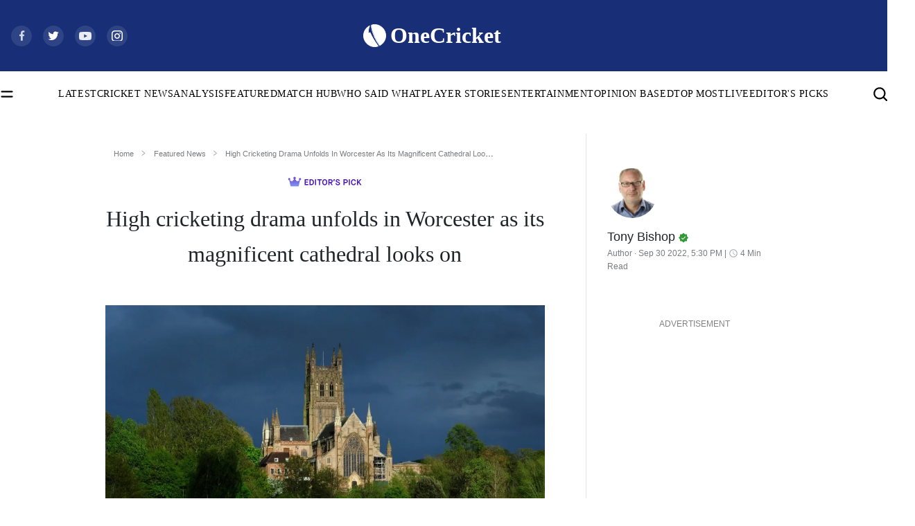

--- FILE ---
content_type: text/html; charset=utf-8
request_url: https://cricket.one/featured-news/high-cricketing-drama-unfolds-in-worcester-as-its-magnificent-cathedral-looks-on/6337279876cc701a0564253d
body_size: 36034
content:
<!DOCTYPE html><html lang="en" data-critters-container data-device="desktop" data-theme="light" data-device="desktop"  platform="web"><head>
  <base href="/">
  <meta name="viewport" content="width=device-width, initial-scale=1">
  <meta name="google-site-verification" content="HV7IolupRf8yZ62304ppTtbpiV4A66an8a78j1-4nCQ">
  <meta name="referrer" content="origin">
  <meta name="author" content="OneCricket">
  <meta property="og:url" content="https://cricket.one/featured-news/high-cricketing-drama-unfolds-in-worcester-as-its-magnificent-cathedral-looks-on/6337279876cc701a0564253d">
  <!-- <meta property="og:type" content="article" /> -->
  <meta property="og:title" content="High cricketing drama unfolds in Worcester as its magnificent cathedral looks on">
  <meta property="og:image" content="https://onecricketnews.akamaized.net/parth-editor/oc-dashboard/news-images-prod/1664555633005_6803f219fffc9a9db261708c6a2008da.jpeg?type=mq">
  <meta name="twitter:title" content="High cricketing drama unfolds in Worcester as its magnificent cathedral looks on">
  <meta name="twitter:image" content="https://onecricketnews.akamaized.net/parth-editor/oc-dashboard/news-images-prod/1664555633005_6803f219fffc9a9db261708c6a2008da.jpeg?type=mq">
  <link rel="shortcut icon" href="/assets/logo/favicon.ico">
  <link rel="icon" type="image/x-icon" href="/assets/logo/favicon.png" sizes="192x192">
  <link rel="apple-touch-icon" sizes="180x180" href="/assets/logo/favicon.png">
  <!-- <link rel="manifest" href="manifest.webmanifest">
  <link rel="manifest" href="./manifest.json"> -->
  <link crossorigin="anonymous" rel="dns-prefetch" href="https://onecricketnews.akamaized.net">
  <link crossorigin="anonymous" rel="dns-prefetch" href="https://www.googletagmanager.com/">
  <link crossorigin="anonymous" rel="dns-prefetch" href="https://securepubads.g.doubleclick.net/">

  <!-- <link rel="canonical" href="https://cricket.one"> -->
  <link rel="preconnect" href="https://cricket.one"> 
  <meta name="language" content="en">
  <meta name="theme-color" content="#182F78">
  <meta http-equiv="Content-Security-Policy">
  <meta http-equiv="Pragma" content="no-cache">
  <meta http-equiv="Expires" content="0">
  <link rel="preload" href="/assets/logo/logo.svg" as="image" fetchpriority="high">
  <link rel="preload" href="/styles/font-family.css" as="style">
  <link rel="stylesheet" href="/styles/font-family.css" media="print" onload="this.media='all'"><noscript><link rel="stylesheet" href="/styles/font-family.css" media="all"></noscript>

  <meta property="category" content="Sports">
  <meta http-equiv="Cache-Control" content="max-age=0,no-cache, no-store, must-revalidate">
  <meta name="robots" content="index, follow, max-image-preview:large">
  

  <script>
    if (window.innerWidth >= 1024) {
      // Load Swiper CSS
      var link = document.createElement('link');
      link.rel = 'stylesheet';
      link.href = 'https://cdn.jsdelivr.net/npm/swiper/swiper-bundle.min.css';
      link.id = 'swiperCss'
      document.head.appendChild(link);
  
      // Load Swiper JS
      var script = document.createElement('script');
      script.src = 'https://cdn.jsdelivr.net/npm/swiper/swiper-bundle.min.js';
      script.defer = true;
      script.id = 'swiperJs'
      document.head.appendChild(script);
    }
  </script>
  <style>
    /* font[face="Suisse Screen Bold"]{
      font-family: 'Suisse Screen Bold', "Maison Bold";
    } */
  </style>
<style>html,body{margin:0;height:100%;width:100%;padding:0;min-height:100%;display:flex;flex-direction:column;background-color:var(--ce_primary_bg)!important;scroll-behavior:smooth;font-size:16px!important}@media (max-width: 768px){html,body{font-size:14px!important}}:root{--dc:#1c3e73;--uc:#182f78;--theme_c_code:#335fa3;--gradientLight:linear-gradient( 254.01deg, var(--uc) -254.65%, #ffffff 254.37% );--white:#ffffff;--black:#000000;--black-fixed:#000000;--white-fixed:#ffffff;--gradient:linear-gradient(254.01deg, var(--uc) -19.65%, var(--dc) 128.37%)}</style><style>html,body{margin:0;height:100%;width:100%;padding:0;min-height:100%;display:flex;flex-direction:column;background-color:var(--ce_primary_bg)!important;scroll-behavior:smooth;font-size:16px!important}@media (max-width: 768px){html,body{font-size:14px!important}}@media (min-width: 1200px){.container{max-width:1290px!important}}:root{--dc: #1c3e73;--uc: #182f78;--theme_c_code: #335fa3;--gradientLight: linear-gradient( 254.01deg, var(--uc) -254.65%, #ffffff 254.37% );--white: #ffffff;--black: #000000;--black-fixed: #000000;--white-fixed: #ffffff;--gradient: linear-gradient(254.01deg, var(--uc) -19.65%, var(--dc) 128.37%)}.full-width-container{margin-left:calc(50% - 50vw);margin-right:calc(50% - 50vw);background:var(--black)}button{background:#1e56a6;margin-bottom:12px!important;padding:6px 18px;border-radius:0;border:0px;font-family:Maison Book;font-size:.875rem;color:var(--white);line-height:1.1875rem;font-family:Maison Book!important;font-size:.875rem!important;line-height:1.1875rem!important}@media screen and (min-width: 768px){button:hover{background:var(--black)}}@media (max-width: 768px){.container{padding:0px 1.0714285714rem;margin-top:2.8571428571rem}}a{color:#2e5596;text-decoration:none;transition:.1s}a:hover{color:var(--uc)}.ad-block-b{display:none}@media (max-width: 768px){p{font-size:16px}.ad-block-b{display:flex;justify-content:center;align-items:center}.ad-block-b .ad-load{position:fixed;bottom:0;z-index:9}}@media (max-width: 768px){#container-news-wrapper{min-height:844px}}.ad-block{text-align:center}
</style><link rel="stylesheet" href="styles.33d8c510d7b8ee03.css" media="print" onload="this.media='all'"><noscript><link rel="stylesheet" href="styles.33d8c510d7b8ee03.css" media="all"></noscript><style>@charset "UTF-8";:root{--blue:#007bff;--indigo:#6610f2;--purple:#6f42c1;--pink:#e83e8c;--red:#dc3545;--orange:#fd7e14;--yellow:#ffc107;--green:#28a745;--teal:#20c997;--cyan:#17a2b8;--white:#fff;--gray:#6c757d;--gray-dark:#343a40;--primary:#007bff;--secondary:#6c757d;--success:#28a745;--info:#17a2b8;--warning:#ffc107;--danger:#dc3545;--light:#f8f9fa;--dark:#343a40;--breakpoint-xs:0;--breakpoint-sm:576px;--breakpoint-md:768px;--breakpoint-lg:992px;--breakpoint-xl:1200px;--font-family-sans-serif:-apple-system, BlinkMacSystemFont, "Segoe UI", Roboto, "Helvetica Neue", Arial, "Noto Sans", "Liberation Sans", sans-serif, "Apple Color Emoji", "Segoe UI Emoji", "Segoe UI Symbol", "Noto Color Emoji";--font-family-monospace:SFMono-Regular, Menlo, Monaco, Consolas, "Liberation Mono", "Courier New", monospace}*,*:before,*:after{box-sizing:border-box}html{font-family:sans-serif;line-height:1.15;-webkit-text-size-adjust:100%;-webkit-tap-highlight-color:rgba(0,0,0,0)}body{margin:0;font-family:-apple-system,BlinkMacSystemFont,Segoe UI,Roboto,Helvetica Neue,Arial,Noto Sans,Liberation Sans,sans-serif,"Apple Color Emoji","Segoe UI Emoji",Segoe UI Symbol,"Noto Color Emoji";font-size:1rem;font-weight:400;line-height:1.5;color:#212529;text-align:left;background-color:#fff}img{vertical-align:middle;border-style:none}.d-block{display:block!important}@media (min-width: 768px){.d-md-none{display:none!important}}@media print{*,*:before,*:after{text-shadow:none!important;box-shadow:none!important}img{page-break-inside:avoid}@page{size:a3}body{min-width:992px!important}}</style><style>@charset "UTF-8";/*!
 * Bootstrap v4.6.2 (https://getbootstrap.com/)
 * Copyright 2011-2022 The Bootstrap Authors
 * Copyright 2011-2022 Twitter, Inc.
 * Licensed under MIT (https://github.com/twbs/bootstrap/blob/main/LICENSE)
 */:root{--blue: #007bff;--indigo: #6610f2;--purple: #6f42c1;--pink: #e83e8c;--red: #dc3545;--orange: #fd7e14;--yellow: #ffc107;--green: #28a745;--teal: #20c997;--cyan: #17a2b8;--white: #fff;--gray: #6c757d;--gray-dark: #343a40;--primary: #007bff;--secondary: #6c757d;--success: #28a745;--info: #17a2b8;--warning: #ffc107;--danger: #dc3545;--light: #f8f9fa;--dark: #343a40;--breakpoint-xs: 0;--breakpoint-sm: 576px;--breakpoint-md: 768px;--breakpoint-lg: 992px;--breakpoint-xl: 1200px;--font-family-sans-serif: -apple-system, BlinkMacSystemFont, "Segoe UI", Roboto, "Helvetica Neue", Arial, "Noto Sans", "Liberation Sans", sans-serif, "Apple Color Emoji", "Segoe UI Emoji", "Segoe UI Symbol", "Noto Color Emoji";--font-family-monospace: SFMono-Regular, Menlo, Monaco, Consolas, "Liberation Mono", "Courier New", monospace}*,*:before,*:after{box-sizing:border-box}html{font-family:sans-serif;line-height:1.15;-webkit-text-size-adjust:100%;-webkit-tap-highlight-color:rgba(0,0,0,0)}footer,nav,section{display:block}body{margin:0;font-family:-apple-system,BlinkMacSystemFont,Segoe UI,Roboto,Helvetica Neue,Arial,Noto Sans,Liberation Sans,sans-serif,"Apple Color Emoji","Segoe UI Emoji",Segoe UI Symbol,"Noto Color Emoji";font-size:1rem;font-weight:400;line-height:1.5;color:#212529;text-align:left;background-color:#fff}hr{box-sizing:content-box;height:0;overflow:visible}h1,h2{margin-top:0;margin-bottom:.5rem}p{margin-top:0;margin-bottom:1rem}ul{margin-top:0;margin-bottom:1rem}a{color:#007bff;text-decoration:none;background-color:transparent}a:hover{color:#0056b3;text-decoration:underline}img{vertical-align:middle;border-style:none}svg{overflow:hidden;vertical-align:middle}button{border-radius:0}button:focus:not(:focus-visible){outline:0}button{margin:0;font-family:inherit;font-size:inherit;line-height:inherit}button{overflow:visible}button{text-transform:none}button{-webkit-appearance:button}button:not(:disabled){cursor:pointer}button::-moz-focus-inner{padding:0;border-style:none}h1,h2{margin-bottom:.5rem;font-weight:500;line-height:1.2}h1{font-size:2.5rem}h2{font-size:2rem}hr{margin-top:1rem;margin-bottom:1rem;border:0;border-top:1px solid rgba(0,0,0,.1)}.container,.container-fluid{width:100%;padding-right:15px;padding-left:15px;margin-right:auto;margin-left:auto}@media (min-width: 576px){.container{max-width:540px}}@media (min-width: 768px){.container{max-width:720px}}@media (min-width: 992px){.container{max-width:960px}}@media (min-width: 1200px){.container{max-width:1140px}}.row{display:flex;flex-wrap:wrap;margin-right:-15px;margin-left:-15px}.no-gutters{margin-right:0;margin-left:0}.no-gutters>[class*=col-]{padding-right:0;padding-left:0}.col-sm-12,.col-12{position:relative;width:100%;padding-right:15px;padding-left:15px}.col-12{flex:0 0 100%;max-width:100%}.order-1{order:1}@media (min-width: 576px){.col-sm-12{flex:0 0 100%;max-width:100%}}@media (min-width: 768px){.order-md-1{order:1}}.navbar{position:relative;display:flex;flex-wrap:wrap;align-items:center;justify-content:space-between;padding:.5rem 1rem}.navbar .container{display:flex;flex-wrap:wrap;align-items:center;justify-content:space-between}.navbar-brand{display:inline-block;padding-top:.3125rem;padding-bottom:.3125rem;margin-right:1rem;font-size:1.25rem;line-height:inherit;white-space:nowrap}.navbar-brand:hover,.navbar-brand:focus{text-decoration:none}@media (max-width: 991.98px){.navbar-expand-lg>.container{padding-right:0;padding-left:0}}@media (min-width: 992px){.navbar-expand-lg{flex-flow:row nowrap;justify-content:flex-start}.navbar-expand-lg>.container{flex-wrap:nowrap}}.d-none{display:none!important}.d-block{display:block!important}@media (min-width: 768px){.d-md-none{display:none!important}.d-md-block{display:block!important}}.p-0{padding:0!important}@media print{*,*:before,*:after{text-shadow:none!important;box-shadow:none!important}a:not(.btn){text-decoration:underline}img{page-break-inside:avoid}p,h2{orphans:3;widows:3}h2{page-break-after:avoid}@page{size:a3}body,.container{min-width:992px!important}.navbar{display:none}}
</style><link rel="stylesheet" href="bootstrap.d0cbe4b48cdebc27.css" media="print" onload="this.media='all'"><noscript><link rel="stylesheet" href="bootstrap.d0cbe4b48cdebc27.css" media="all"></noscript><style ng-app-id="app-root">.footer[_ngcontent-app-root-c641460766]{z-index:0}.adsolut-ad[_ngcontent-app-root-c641460766]{position:fixed;bottom:0;right:0;width:330px;height:auto;z-index:999999}.header[_ngcontent-app-root-c641460766]{min-height:56px;min-height:auto;position:sticky;top:-1px;z-index:999999;will-change:transform;transform:translateY(0)}@media (max-width: 768px){.header[_ngcontent-app-root-c641460766]{transition:.5s;overflow:visible}.header.float-header[_ngcontent-app-root-c641460766]{transform:translateY(-56px);overflow:hidden;transition:.5s}}.scroll-top-wrapper[_ngcontent-app-root-c641460766]{position:fixed;top:85%;right:15px;z-index:1}.scroll-top-wrapper[_ngcontent-app-root-c641460766]   button[_ngcontent-app-root-c641460766]{border:.5px solid #383838;background:var(--black);color:var(--white-fixed);width:44px;height:44px;border-radius:0;margin:0;padding:8px}.scroll-top-wrapper[_ngcontent-app-root-c641460766]   button[_ngcontent-app-root-c641460766]   img[_ngcontent-app-root-c641460766]{transform:rotate(180deg)}.ad-block-b[_ngcontent-app-root-c641460766]{background:var(--white);height:60px;position:fixed;bottom:0;z-index:9;width:100%;padding:5px 0}</style><style ng-app-id="app-root">.oc_section_t-1[_ngcontent-app-root-c3208628505]{font-family:Tiempos Semibold;font-size:3rem;color:var(--black);line-height:3.9375rem}@media (max-width: 768px){.oc_section_t-1[_ngcontent-app-root-c3208628505]{font-size:1.7142857143rem;line-height:2.4285714286rem}}.oc_section_t-2[_ngcontent-app-root-c3208628505]{font-family:News Cycle Bold;font-size:2.125rem;color:var(--black);line-height:3.625rem}@media (max-width: 768px){.oc_section_t-2[_ngcontent-app-root-c3208628505]{font-size:1.8571428571rem;line-height:initial}}.oc_section_t-3[_ngcontent-app-root-c3208628505]{font-family:Rondal Regular;font-size:5.5rem;color:var(--black);line-height:6.625rem}@media (max-width: 768px){.oc_section_t-3[_ngcontent-app-root-c3208628505]{font-size:2.8571428571rem;line-height:initial}}.oc_section_t-4[_ngcontent-app-root-c3208628505]{font-family:Oswald Medium;font-size:3.5rem;color:var(--black);line-height:5.375rem}@media (max-width: 768px){.oc_section_t-4[_ngcontent-app-root-c3208628505]{font-size:2.2857142857rem;line-height:3.5292857143rem}}.oc_section_t-5[_ngcontent-app-root-c3208628505]{font-family:Tiempos Semibold;font-size:5rem;color:var(--black);line-height:7.75rem}@media (max-width: 768px){.oc_section_t-5[_ngcontent-app-root-c3208628505]{font-size:1.625rem;line-height:normal;margin-bottom:0!important}}.oc_section_t-6[_ngcontent-app-root-c3208628505]{font-family:IBM Medium;font-size:2rem;color:var(--white);line-height:2.625rem}.oc_section_t-7[_ngcontent-app-root-c3208628505]{font-family:Rajdhani Bold;font-size:2.75rem;color:var(--black);line-height:4.125rem}@media (max-width: 768px){.oc_section_t-7[_ngcontent-app-root-c3208628505]{font-size:1.8571428571rem;line-height:2.7857142857rem}}.oc_section_t-8[_ngcontent-app-root-c3208628505]{font-family:Oswald Regular;font-size:2.5rem;color:var(--black);line-height:3.25rem}@media (max-width: 768px){.oc_section_t-8[_ngcontent-app-root-c3208628505]{font-size:24px;line-height:30px}}.oc_section_t-9[_ngcontent-app-root-c3208628505]{font-family:Maison Bold;font-size:2rem;color:var(--black);line-height:2.625rem}@media (max-width: 768px){.oc_section_t-9[_ngcontent-app-root-c3208628505]{font-size:22px;font-family:Maison Demi}}.oc_section_t-10[_ngcontent-app-root-c3208628505]{font-family:Tiempos Semibold;font-size:1.25rem;color:var(--black);line-height:1.625rem}@media (max-width: 768px){.oc_section_t-10[_ngcontent-app-root-c3208628505]{font-family:Tiempos Medium;font-size:1rem;color:var(--black);line-height:1.5714285714rem}}.oc_heading_huge[_ngcontent-app-root-c3208628505]{font-family:Tiempos Semibold;font-size:2.5rem;color:var(--black);line-height:130%}.oc_heading_big[_ngcontent-app-root-c3208628505]{font-family:Maison Demi;font-size:2rem;line-height:130%}.oc_heading-1_st-1[_ngcontent-app-root-c3208628505]{font-family:Maison Demi;font-size:1.875rem;color:var(--black);line-height:130%}.oc_heading-1_st-2[_ngcontent-app-root-c3208628505]{font-family:Tiempos Semibold;font-size:1.875rem;color:var(--black);line-height:130%}.oc_heading-4[_ngcontent-app-root-c3208628505]{font-family:Maison Medium;font-size:1.25rem;color:var(--black);line-height:140%}.oc_heading-5[_ngcontent-app-root-c3208628505]{font-family:Maison Demi;font-size:1.125rem;color:var(--black);line-height:140%}.oc_heading-6[_ngcontent-app-root-c3208628505]{font-family:Maison Demi;font-size:1rem;color:var(--black);line-height:140%}.oc_title_xl[_ngcontent-app-root-c3208628505]{font-family:Maison Medium;font-size:1.875rem;color:var(--black);line-height:initial}.oc_title_medium[_ngcontent-app-root-c3208628505]{font-family:Maison Medium;font-size:1.25rem;color:var(--black);line-height:initial}.oc_title_micro[_ngcontent-app-root-c3208628505]{font-family:Maison Demi;font-size:1rem;color:var(--black);line-height:initial}.oc_title_big[_ngcontent-app-root-c3208628505]{font-family:Maison Demi;font-size:1.5rem;color:var(--black);line-height:initial}.oc_title_small[_ngcontent-app-root-c3208628505]{font-family:Maison Medium;font-size:1.125rem;color:var(--black);line-height:150%}.oc_title_2xl[_ngcontent-app-root-c3208628505]{font-family:Tiempos Semibold;font-size:1.875rem;color:var(--black);line-height:initial}.oc_title_3xl[_ngcontent-app-root-c3208628505]{font-family:Tiempos Semibold;font-size:2.5rem;color:var(--black);line-height:initial}.oc_para_style[_ngcontent-app-root-c3208628505]{font-family:Tiempos Medium;font-size:1rem;color:var(--black);line-height:initial;margin:0}.oc_para_style-2[_ngcontent-app-root-c3208628505]{font-family:Tiempos Medium;font-size:1.125rem;color:var(--black);line-height:initial;margin:0}.oc_meta_small[_ngcontent-app-root-c3208628505]{font-family:Maison Book;font-size:.875rem;color:var(--black);line-height:initial}@media (max-width: 768px){.oc_meta_small[_ngcontent-app-root-c3208628505]{font-size:.8571428571rem!important;line-height:initial}}.oc_meta_medium[_ngcontent-app-root-c3208628505]{font-family:Maison Book;font-size:1rem;color:var(--black);line-height:initial}.oc_meta_big[_ngcontent-app-root-c3208628505]{font-family:Maison Book;font-size:1.125rem;color:var(--black);line-height:initial}.oc_link-big[_ngcontent-app-root-c3208628505]{font-family:Maison Medium;font-size:1.375rem;color:var(--black);line-height:initial}.oc_link-small[_ngcontent-app-root-c3208628505]{font-family:Maison Medium;font-size:1rem;color:var(--black);line-height:initial}html[_ngcontent-app-root-c3208628505], body[_ngcontent-app-root-c3208628505]{margin:0;height:100%;width:100%;padding:0;min-height:100%;display:flex;flex-direction:column;background-color:var(--ce_primary_bg)!important;scroll-behavior:smooth;font-size:16px!important}@media (max-width: 768px){html[_ngcontent-app-root-c3208628505], body[_ngcontent-app-root-c3208628505]{font-size:14px!important}}html[data-theme=light][_ngcontent-app-root-c3208628505], body[data-theme=light][_ngcontent-app-root-c3208628505]{scroll-behavior:smooth;margin:0;height:100%;width:100%;padding:0;min-height:100%;display:flex;flex-direction:column;--ce_live_brdr:#eeeeee;--ce_btn_color:#ffffff;--ce_separator_1:#ebeced;--ce_link_color:#2F5696;--ce_primary_bg: #ffffff;--ce_primary_bg_rgb: 245, 245, 245;--ce_primary_txt: #000000;--ce_primary_txt_rgb: 0, 0, 0;--ce_secondary_txt: #4a4a4a;--ce_secondary_txt_rgb: 74, 74, 74;--ce_high_contrast_txt_color: #fcfcfc;--ce_high_contrast_txt_color_rgb: 252, 252, 252;--ce_primary_fg: #ffffff;--ce_primary_fg_rgb: 255, 255, 255;--ce_secondary_fg: #f9f9f9;--ce_secondary_fg_rgb: 249, 249, 249;--ce_low_contrast_fg: #dadada;--ce_low_contrast_fg_rgb: 218, 218, 218;--uc: #182F78;--white: #ffffff;--black: #000000;--border-color-dark:#00000033;--border-color-light:#0000001a;--theme-ad-bg: #f1f1f2}html[data-theme=dark][_ngcontent-app-root-c3208628505], body[data-theme=dark][_ngcontent-app-root-c3208628505]{margin:0;height:100%;width:100%;padding:0;min-height:100%;display:flex;flex-direction:column;--ce_live_brdr:#24303d;--ce_btn_color:#cfd1d3;--ce_separator_1:#161c21;--ce_primary_bg: #0c131a;--ce_primary_bg_rgb: 12, 19, 26;--ce_link_color:#7cbdff;--ce_primary_txt: #cfd1d3;--ce_primary_txt_rgb: 207, 209, 211;--ce_secondary_txt: #9fa3a7;--ce_secondary_txt_rgb: 159, 163, 167;--ce_high_contrast_txt_color: #fcfcfc;--ce_high_contrast_txt_color_rgb: 252, 252, 252;--ce_primary_fg: #15222e;--ce_primary_fg_rgb: 21, 34, 46;--ce_secondary_fg: #1a2938;--ce_secondary_fg_rgb: 26, 41, 56;--ce_low_contrast_fg: #24303d;--ce_low_contrast_fg_rgb: 36, 48, 61;--uc: #182F78;--white: #000000;--black: #ffffff;--border-color-dark:#ffffff33;--border-color-light:#ffffff33;--theme-ad-bg: #55555557}html[platform=ios-crex][_ngcontent-app-root-c3208628505]   .header[_ngcontent-app-root-c3208628505], html[platform=ios-crex][_ngcontent-app-root-c3208628505]   .ad-parent[_ngcontent-app-root-c3208628505], html[platform=ios-crex][_ngcontent-app-root-c3208628505]   .footer[_ngcontent-app-root-c3208628505], html[platform=ios-crex][_ngcontent-app-root-c3208628505]   .news-section-footer[_ngcontent-app-root-c3208628505], html[platform=ios-crex][_ngcontent-app-root-c3208628505]   .oc-breadcrumbs-wrapper[_ngcontent-app-root-c3208628505], html[platform=ios-crex][_ngcontent-app-root-c3208628505]   .tags-heading[_ngcontent-app-root-c3208628505], html[platform=ios-crex][_ngcontent-app-root-c3208628505]   .share-icon-inner[_ngcontent-app-root-c3208628505], html[platform=ios-crex][_ngcontent-app-root-c3208628505]   .slideIcon[_ngcontent-app-root-c3208628505], html[platform=ios-crex][_ngcontent-app-root-c3208628505]   .ad-wrapper[_ngcontent-app-root-c3208628505], html[platform=ios-crex][_ngcontent-app-root-c3208628505]   .OUTBRAIN[_ngcontent-app-root-c3208628505], html[platform=ios-crex][_ngcontent-app-root-c3208628505]   .ad-load[_ngcontent-app-root-c3208628505], html[platform=ios-crex][_ngcontent-app-root-c3208628505]   .ad-block-b[_ngcontent-app-root-c3208628505], html[platform=ios-crex][_ngcontent-app-root-c3208628505]   .outer-news-div[_ngcontent-app-root-c3208628505], html[platform=ios-crex][_ngcontent-app-root-c3208628505]   .top_stories_section[_ngcontent-app-root-c3208628505], html[platform=android-crex][_ngcontent-app-root-c3208628505]   .header[_ngcontent-app-root-c3208628505], html[platform=android-crex][_ngcontent-app-root-c3208628505]   .ad-parent[_ngcontent-app-root-c3208628505], html[platform=android-crex][_ngcontent-app-root-c3208628505]   .footer[_ngcontent-app-root-c3208628505], html[platform=android-crex][_ngcontent-app-root-c3208628505]   .news-section-footer[_ngcontent-app-root-c3208628505], html[platform=android-crex][_ngcontent-app-root-c3208628505]   .oc-breadcrumbs-wrapper[_ngcontent-app-root-c3208628505], html[platform=android-crex][_ngcontent-app-root-c3208628505]   .tags-heading[_ngcontent-app-root-c3208628505], html[platform=android-crex][_ngcontent-app-root-c3208628505]   .share-icon-inner[_ngcontent-app-root-c3208628505], html[platform=android-crex][_ngcontent-app-root-c3208628505]   .slideIcon[_ngcontent-app-root-c3208628505], html[platform=android-crex][_ngcontent-app-root-c3208628505]   .ad-wrapper[_ngcontent-app-root-c3208628505], html[platform=android-crex][_ngcontent-app-root-c3208628505]   .OUTBRAIN[_ngcontent-app-root-c3208628505], html[platform=android-crex][_ngcontent-app-root-c3208628505]   .ad-load[_ngcontent-app-root-c3208628505], html[platform=android-crex][_ngcontent-app-root-c3208628505]   .ad-block-b[_ngcontent-app-root-c3208628505], html[platform=android-crex][_ngcontent-app-root-c3208628505]   .outer-news-div[_ngcontent-app-root-c3208628505], html[platform=android-crex][_ngcontent-app-root-c3208628505]   .top_stories_section[_ngcontent-app-root-c3208628505], html[platform=android-oc][_ngcontent-app-root-c3208628505]   .header[_ngcontent-app-root-c3208628505], html[platform=android-oc][_ngcontent-app-root-c3208628505]   .ad-parent[_ngcontent-app-root-c3208628505], html[platform=android-oc][_ngcontent-app-root-c3208628505]   .footer[_ngcontent-app-root-c3208628505], html[platform=android-oc][_ngcontent-app-root-c3208628505]   .news-section-footer[_ngcontent-app-root-c3208628505], html[platform=android-oc][_ngcontent-app-root-c3208628505]   .oc-breadcrumbs-wrapper[_ngcontent-app-root-c3208628505], html[platform=android-oc][_ngcontent-app-root-c3208628505]   .tags-heading[_ngcontent-app-root-c3208628505], html[platform=android-oc][_ngcontent-app-root-c3208628505]   .share-icon-inner[_ngcontent-app-root-c3208628505], html[platform=android-oc][_ngcontent-app-root-c3208628505]   .slideIcon[_ngcontent-app-root-c3208628505], html[platform=android-oc][_ngcontent-app-root-c3208628505]   .ad-wrapper[_ngcontent-app-root-c3208628505], html[platform=android-oc][_ngcontent-app-root-c3208628505]   .OUTBRAIN[_ngcontent-app-root-c3208628505], html[platform=android-oc][_ngcontent-app-root-c3208628505]   .ad-load[_ngcontent-app-root-c3208628505], html[platform=android-oc][_ngcontent-app-root-c3208628505]   .ad-block-b[_ngcontent-app-root-c3208628505], html[platform=android-oc][_ngcontent-app-root-c3208628505]   .outer-news-div[_ngcontent-app-root-c3208628505], html[platform=android-oc][_ngcontent-app-root-c3208628505]   .top_stories_section[_ngcontent-app-root-c3208628505], html[platform=ios-oc][_ngcontent-app-root-c3208628505]   .header[_ngcontent-app-root-c3208628505], html[platform=ios-oc][_ngcontent-app-root-c3208628505]   .ad-parent[_ngcontent-app-root-c3208628505], html[platform=ios-oc][_ngcontent-app-root-c3208628505]   .footer[_ngcontent-app-root-c3208628505], html[platform=ios-oc][_ngcontent-app-root-c3208628505]   .news-section-footer[_ngcontent-app-root-c3208628505], html[platform=ios-oc][_ngcontent-app-root-c3208628505]   .oc-breadcrumbs-wrapper[_ngcontent-app-root-c3208628505], html[platform=ios-oc][_ngcontent-app-root-c3208628505]   .tags-heading[_ngcontent-app-root-c3208628505], html[platform=ios-oc][_ngcontent-app-root-c3208628505]   .share-icon-inner[_ngcontent-app-root-c3208628505], html[platform=ios-oc][_ngcontent-app-root-c3208628505]   .slideIcon[_ngcontent-app-root-c3208628505], html[platform=ios-oc][_ngcontent-app-root-c3208628505]   .ad-wrapper[_ngcontent-app-root-c3208628505], html[platform=ios-oc][_ngcontent-app-root-c3208628505]   .OUTBRAIN[_ngcontent-app-root-c3208628505], html[platform=ios-oc][_ngcontent-app-root-c3208628505]   .ad-load[_ngcontent-app-root-c3208628505], html[platform=ios-oc][_ngcontent-app-root-c3208628505]   .ad-block-b[_ngcontent-app-root-c3208628505], html[platform=ios-oc][_ngcontent-app-root-c3208628505]   .outer-news-div[_ngcontent-app-root-c3208628505], html[platform=ios-oc][_ngcontent-app-root-c3208628505]   .top_stories_section[_ngcontent-app-root-c3208628505], html[platform=android-cll][_ngcontent-app-root-c3208628505]   .header[_ngcontent-app-root-c3208628505], html[platform=android-cll][_ngcontent-app-root-c3208628505]   .ad-parent[_ngcontent-app-root-c3208628505], html[platform=android-cll][_ngcontent-app-root-c3208628505]   .footer[_ngcontent-app-root-c3208628505], html[platform=android-cll][_ngcontent-app-root-c3208628505]   .news-section-footer[_ngcontent-app-root-c3208628505], html[platform=android-cll][_ngcontent-app-root-c3208628505]   .oc-breadcrumbs-wrapper[_ngcontent-app-root-c3208628505], html[platform=android-cll][_ngcontent-app-root-c3208628505]   .tags-heading[_ngcontent-app-root-c3208628505], html[platform=android-cll][_ngcontent-app-root-c3208628505]   .share-icon-inner[_ngcontent-app-root-c3208628505], html[platform=android-cll][_ngcontent-app-root-c3208628505]   .slideIcon[_ngcontent-app-root-c3208628505], html[platform=android-cll][_ngcontent-app-root-c3208628505]   .ad-wrapper[_ngcontent-app-root-c3208628505], html[platform=android-cll][_ngcontent-app-root-c3208628505]   .OUTBRAIN[_ngcontent-app-root-c3208628505], html[platform=android-cll][_ngcontent-app-root-c3208628505]   .ad-load[_ngcontent-app-root-c3208628505], html[platform=android-cll][_ngcontent-app-root-c3208628505]   .ad-block-b[_ngcontent-app-root-c3208628505], html[platform=android-cll][_ngcontent-app-root-c3208628505]   .outer-news-div[_ngcontent-app-root-c3208628505], html[platform=android-cll][_ngcontent-app-root-c3208628505]   .top_stories_section[_ngcontent-app-root-c3208628505]{display:none!important}html[platform=ios-crex][_ngcontent-app-root-c3208628505]   a[_ngcontent-app-root-c3208628505], html[platform=android-crex][_ngcontent-app-root-c3208628505]   a[_ngcontent-app-root-c3208628505], html[platform=android-oc][_ngcontent-app-root-c3208628505]   a[_ngcontent-app-root-c3208628505], html[platform=ios-oc][_ngcontent-app-root-c3208628505]   a[_ngcontent-app-root-c3208628505], html[platform=android-cll][_ngcontent-app-root-c3208628505]   a[_ngcontent-app-root-c3208628505]{pointer-events:none;color:inherit}html[platform=ios-crex][_ngcontent-app-root-c3208628505]   .app-wrapper[_ngcontent-app-root-c3208628505], html[platform=android-crex][_ngcontent-app-root-c3208628505]   .app-wrapper[_ngcontent-app-root-c3208628505], html[platform=android-oc][_ngcontent-app-root-c3208628505]   .app-wrapper[_ngcontent-app-root-c3208628505], html[platform=ios-oc][_ngcontent-app-root-c3208628505]   .app-wrapper[_ngcontent-app-root-c3208628505], html[platform=android-cll][_ngcontent-app-root-c3208628505]   .app-wrapper[_ngcontent-app-root-c3208628505]{padding-top:40px}@media (min-width: 1200px){.container[_ngcontent-app-root-c3208628505], .container-sm[_ngcontent-app-root-c3208628505], .container-md[_ngcontent-app-root-c3208628505], .container-lg[_ngcontent-app-root-c3208628505], .container-xl[_ngcontent-app-root-c3208628505]{max-width:1290px!important}}[_ngcontent-app-root-c3208628505]:root{--dc: #1c3e73;--uc: #182f78;--theme_c_code: #335fa3;--gradientLight: linear-gradient( 254.01deg, var(--uc) -254.65%, #ffffff 254.37% );--white: #ffffff;--black: #000000;--black-fixed: #000000;--white-fixed: #ffffff;--gradient: linear-gradient(254.01deg, var(--uc) -19.65%, var(--dc) 128.37%)}.full-width-container[_ngcontent-app-root-c3208628505]{margin-left:calc(50% - 50vw);margin-right:calc(50% - 50vw);background:var(--black)}button[_ngcontent-app-root-c3208628505]{background:#1e56a6;margin-bottom:12px!important;padding:6px 18px;border-radius:0;border:0px;font-family:Maison Book;font-size:.875rem;color:var(--white);line-height:1.1875rem;font-family:Maison Book!important;font-size:.875rem!important;line-height:1.1875rem!important}button.btn-black[_ngcontent-app-root-c3208628505]{background:var(--black)}button.btn-white[_ngcontent-app-root-c3208628505]{background:var(--white);color:var(--black)}button.btn-red[_ngcontent-app-root-c3208628505]{background:#0e0809;color:var(--white)}@media screen and (min-width: 768px){button[_ngcontent-app-root-c3208628505]:hover{background:var(--black)}}button.img-btn[_ngcontent-app-root-c3208628505]{position:absolute;z-index:1;bottom:calc(100% - 285px);border:none}button[_ngcontent-app-root-c3208628505]   a[_ngcontent-app-root-c3208628505]{color:var(--white);text-decoration:none}@media (max-width: 768px){.container[_ngcontent-app-root-c3208628505]{padding:0px 1.0714285714rem;margin-top:2.8571428571rem}}a[_ngcontent-app-root-c3208628505]{color:#2e5596;text-decoration:none;transition:.1s}a[_ngcontent-app-root-c3208628505]:hover{color:var(--uc)}.ad-block-b[_ngcontent-app-root-c3208628505]{display:none}@media (max-width: 768px){p[_ngcontent-app-root-c3208628505]{font-size:16px}.ad-block-b[_ngcontent-app-root-c3208628505]{display:flex;justify-content:center;align-items:center}.ad-block-b[_ngcontent-app-root-c3208628505]   .ad-load[_ngcontent-app-root-c3208628505]{position:fixed;bottom:0;z-index:9}}@media (max-width: 768px){#container-news-wrapper[_ngcontent-app-root-c3208628505]{min-height:844px}}.ad-block[_ngcontent-app-root-c3208628505]{text-align:center}.social-link[_ngcontent-app-root-c3208628505]   ul[_ngcontent-app-root-c3208628505]{padding:0;display:flex;list-style:none;margin:2em 0}.social-link[_ngcontent-app-root-c3208628505]   ul[_ngcontent-app-root-c3208628505]   li[_ngcontent-app-root-c3208628505]{background:#ffffff1a;border-radius:50%;width:30px;height:30px;display:flex;justify-content:center;margin-right:1em;cursor:pointer;align-items:center}.social-link[_ngcontent-app-root-c3208628505]   ul[_ngcontent-app-root-c3208628505]   li[_ngcontent-app-root-c3208628505]   a[_ngcontent-app-root-c3208628505]{display:flex}*[_ngcontent-app-root-c3208628505]{-webkit-text-size-adjust:none;-moz-text-size-adjust:none;text-size-adjust:none}[_ngcontent-app-root-c3208628505]::-webkit-scrollbar{display:none}.header-wrapper[_ngcontent-app-root-c3208628505]{min-height:168px}.header-wrapper[_ngcontent-app-root-c3208628505]   #matchBox[_ngcontent-app-root-c3208628505]{overflow-x:hidden}.header-wrapper[_ngcontent-app-root-c3208628505]   .series-wrapper[_ngcontent-app-root-c3208628505]{overflow:auto}.header-wrapper[_ngcontent-app-root-c3208628505]   .header[_ngcontent-app-root-c3208628505]{z-index:999999;background:var(--uc)}.header-wrapper[_ngcontent-app-root-c3208628505]   .header[_ngcontent-app-root-c3208628505]   .navbar.s-border[_ngcontent-app-root-c3208628505]{border-bottom:.5px solid rgba(255,255,255,.239)}.header-wrapper[_ngcontent-app-root-c3208628505]   .header[_ngcontent-app-root-c3208628505]   .navbar[_ngcontent-app-root-c3208628505]   .container[_ngcontent-app-root-c3208628505]   .navbar-brand[_ngcontent-app-root-c3208628505]{display:flex;margin:0;align-items:center}.header-wrapper[_ngcontent-app-root-c3208628505]   .header[_ngcontent-app-root-c3208628505]   .navbar[_ngcontent-app-root-c3208628505]   .container[_ngcontent-app-root-c3208628505]   .navbar-brand[_ngcontent-app-root-c3208628505]   .logo-wrapper[_ngcontent-app-root-c3208628505]{margin-right:5px;min-width:24px;width:100%;height:auto;display:flex;justify-content:flex-end}.header-wrapper[_ngcontent-app-root-c3208628505]   .header[_ngcontent-app-root-c3208628505]   .navbar[_ngcontent-app-root-c3208628505]   .container[_ngcontent-app-root-c3208628505]   .navbar-brand[_ngcontent-app-root-c3208628505]   .logo-wrapper[_ngcontent-app-root-c3208628505]   img[_ngcontent-app-root-c3208628505]{opacity:1}.header-wrapper[_ngcontent-app-root-c3208628505]   .header[_ngcontent-app-root-c3208628505]   .navbar[_ngcontent-app-root-c3208628505]   .container[_ngcontent-app-root-c3208628505]   .name[_ngcontent-app-root-c3208628505]{font-family:NewsCycle Regular;font-style:normal;font-size:18px;line-height:22px;color:var(--white-fixed);margin:0;font-weight:700;font-size:32px;line-height:53px}@media (min-width: 768px){.header-wrapper[_ngcontent-app-root-c3208628505]   .header-upper[_ngcontent-app-root-c3208628505]{height:103px}}@media (max-width: 768px){.header-wrapper[_ngcontent-app-root-c3208628505]   .header-upper[_ngcontent-app-root-c3208628505]{height:56px}}@media (max-width: 1023px){.header-wrapper[_ngcontent-app-root-c3208628505]{min-height:auto}.header-wrapper[_ngcontent-app-root-c3208628505]   .container[_ngcontent-app-root-c3208628505]{width:100%;margin:0}.header-wrapper[_ngcontent-app-root-c3208628505]   .header[_ngcontent-app-root-c3208628505]{padding:0}}.header[_ngcontent-app-root-c3208628505]{z-index:999999}.sticky[_ngcontent-app-root-c3208628505]{position:fixed;top:0;z-index:10;width:100%;background:var(--uc)}.header[_ngcontent-app-root-c3208628505]{padding:1.563rem 0px}.header[_ngcontent-app-root-c3208628505]   .navbar[_ngcontent-app-root-c3208628505]{padding:0rem 1rem}.header[_ngcontent-app-root-c3208628505]   .navbar[_ngcontent-app-root-c3208628505]   .container[_ngcontent-app-root-c3208628505]{padding:0}@media (min-width: 768px){.header[_ngcontent-app-root-c3208628505]   .navbar[_ngcontent-app-root-c3208628505]   .container[_ngcontent-app-root-c3208628505]{display:grid;grid-template-columns:20% 14.5% 22.5%}}.header[_ngcontent-app-root-c3208628505]   .navbar[_ngcontent-app-root-c3208628505]   .container[_ngcontent-app-root-c3208628505]   .social-link[_ngcontent-app-root-c3208628505]   ul[_ngcontent-app-root-c3208628505]{margin:0}@media (max-width: 768px){.header[_ngcontent-app-root-c3208628505]   .navbar[_ngcontent-app-root-c3208628505]   .container[_ngcontent-app-root-c3208628505]{justify-content:space-between;margin-top:.8571428571rem;margin-bottom:.8571428571rem}.header[_ngcontent-app-root-c3208628505]   .navbar[_ngcontent-app-root-c3208628505]   .container[_ngcontent-app-root-c3208628505]   .navbar-brand[_ngcontent-app-root-c3208628505]{align-items:center;padding:0}.header[_ngcontent-app-root-c3208628505]   .navbar[_ngcontent-app-root-c3208628505]   .container[_ngcontent-app-root-c3208628505]   .navbar-brand[_ngcontent-app-root-c3208628505]   .logo-wrapper[_ngcontent-app-root-c3208628505]{margin-right:.5rem!important;width:auto!important}.header[_ngcontent-app-root-c3208628505]   .navbar[_ngcontent-app-root-c3208628505]   .container[_ngcontent-app-root-c3208628505]   .navbar-brand[_ngcontent-app-root-c3208628505]   .logo-wrapper[_ngcontent-app-root-c3208628505]   img[_ngcontent-app-root-c3208628505]{height:1.4285714286rem;width:1.4285714286rem}.header[_ngcontent-app-root-c3208628505]   .navbar[_ngcontent-app-root-c3208628505]   .container[_ngcontent-app-root-c3208628505]   .navbar-brand[_ngcontent-app-root-c3208628505]   .name[_ngcontent-app-root-c3208628505]{font-size:1.4285714286rem;line-height:2.2857142857rem}.header[_ngcontent-app-root-c3208628505]   .navbar[_ngcontent-app-root-c3208628505]   .container[_ngcontent-app-root-c3208628505]   .menu-wrap[_ngcontent-app-root-c3208628505]{width:30%}.header[_ngcontent-app-root-c3208628505]   .navbar[_ngcontent-app-root-c3208628505]   .container[_ngcontent-app-root-c3208628505]   .menu-wrap[_ngcontent-app-root-c3208628505]   p[_ngcontent-app-root-c3208628505]{font-family:Maison Neue TRIAL;font-style:normal;font-weight:600;font-size:12px;line-height:16px;text-align:right;color:#fff;margin:0}}#categoryHeader[_ngcontent-app-root-c3208628505]   .container[_ngcontent-app-root-c3208628505]{display:flex;justify-content:space-between;padding:20px 0;align-items:baseline}#categoryHeader[_ngcontent-app-root-c3208628505]   .container[_ngcontent-app-root-c3208628505]   .categories-wrap[_ngcontent-app-root-c3208628505]{display:flex;gap:20px}#categoryHeader[_ngcontent-app-root-c3208628505]   .container[_ngcontent-app-root-c3208628505]   .categories-wrap[_ngcontent-app-root-c3208628505]   a[_ngcontent-app-root-c3208628505]{font-weight:500;font-size:14px;line-height:19px;letter-spacing:.04em;color:var(--black);font-family:Maison Medium;cursor:pointer}#categoryHeader[_ngcontent-app-root-c3208628505]   .container[_ngcontent-app-root-c3208628505]   .categories-wrap[_ngcontent-app-root-c3208628505]   a[_ngcontent-app-root-c3208628505]:hover{text-decoration:underline}#categoryHeader[_ngcontent-app-root-c3208628505]   .container[_ngcontent-app-root-c3208628505]   .categories-wrap[_ngcontent-app-root-c3208628505]   .nav-title[_ngcontent-app-root-c3208628505]{font-weight:500;font-size:14px;line-height:19px;letter-spacing:.04em;color:var(--black);font-family:Maison Medium;cursor:pointer}#categoryHeader[_ngcontent-app-root-c3208628505]   .container[_ngcontent-app-root-c3208628505]   .categories-wrap[_ngcontent-app-root-c3208628505]   .arrow-up[_ngcontent-app-root-c3208628505]{position:absolute;top:-10px;width:100%}#categoryHeader[_ngcontent-app-root-c3208628505]   .container[_ngcontent-app-root-c3208628505]   .categories-wrap[_ngcontent-app-root-c3208628505]   .inner-content[_ngcontent-app-root-c3208628505]{position:relative;left:10em;width:0;height:0;border-left:10px solid transparent;border-right:10px solid transparent;border-bottom:10px solid rgba(0,0,0,.3)}#categoryHeader[_ngcontent-app-root-c3208628505]   .container[_ngcontent-app-root-c3208628505]   .categories-wrap[_ngcontent-app-root-c3208628505]   .nav-dropdown-menu[_ngcontent-app-root-c3208628505]{display:block;position:relative;cursor:pointer}#categoryHeader[_ngcontent-app-root-c3208628505]   .container[_ngcontent-app-root-c3208628505]   .categories-wrap[_ngcontent-app-root-c3208628505]   .dropdown-menu[_ngcontent-app-root-c3208628505]{min-width:100%;padding:0;position:absolute;background:#fefefe;z-index:100;transition:.35s;top:1.3em;left:-9em;width:200px;display:block;margin:.8rem 0 0;box-shadow:0 0 1px #00000080;border:none}#categoryHeader[_ngcontent-app-root-c3208628505]   .container[_ngcontent-app-root-c3208628505]   .categories-wrap[_ngcontent-app-root-c3208628505]   .nav-dropdown-menu[_ngcontent-app-root-c3208628505]:not(:hover) > .dropdown-menu[_ngcontent-app-root-c3208628505]{padding:0;z-index:9;background:none;display:none}#categoryHeader[_ngcontent-app-root-c3208628505]   .container[_ngcontent-app-root-c3208628505]   .categories-wrap[_ngcontent-app-root-c3208628505]   .dropdown-menu[_ngcontent-app-root-c3208628505] > li[_ngcontent-app-root-c3208628505]{overflow:hidden;white-space:nowrap;font-weight:500;font-size:14px;line-height:19px;letter-spacing:.04em;color:var(--black);font-family:Maison Medium;cursor:pointer;text-align:left;border-bottom:1px solid #eeeeee}#categoryHeader[_ngcontent-app-root-c3208628505]   .container[_ngcontent-app-root-c3208628505]   .categories-wrap[_ngcontent-app-root-c3208628505]   .dropdown-menu[_ngcontent-app-root-c3208628505] > li[_ngcontent-app-root-c3208628505] > a[_ngcontent-app-root-c3208628505]{text-decoration:none;display:block;width:100%;padding:10px 15px}#categoryHeader[_ngcontent-app-root-c3208628505]   .container[_ngcontent-app-root-c3208628505]   .categories-wrap[_ngcontent-app-root-c3208628505]   .dropdown-menu[_ngcontent-app-root-c3208628505] > li[_ngcontent-app-root-c3208628505]:last-child{border-bottom:none}#categoryHeader[_ngcontent-app-root-c3208628505]   .container[_ngcontent-app-root-c3208628505]   .categories-wrap[_ngcontent-app-root-c3208628505]   .dropdown-menu[_ngcontent-app-root-c3208628505] > li[_ngcontent-app-root-c3208628505]:hover{background:#2f4485}#categoryHeader[_ngcontent-app-root-c3208628505]   .container[_ngcontent-app-root-c3208628505]   .categories-wrap[_ngcontent-app-root-c3208628505]   .dropdown-menu[_ngcontent-app-root-c3208628505] > li[_ngcontent-app-root-c3208628505]:hover > a[_ngcontent-app-root-c3208628505]{color:#fff!important}#categoryHeader[_ngcontent-app-root-c3208628505]   .container[_ngcontent-app-root-c3208628505]   .categories-wrap[_ngcontent-app-root-c3208628505]   .nav-dropdown-menu[_ngcontent-app-root-c3208628505]:not(:hover) > .dropdown-menu[_ngcontent-app-root-c3208628505] > *[_ngcontent-app-root-c3208628505]{visibility:hidden;padding-top:0;padding-bottom:0;margin:0;color:#19191900;z-index:9}#categoryHeader[_ngcontent-app-root-c3208628505]   .container[_ngcontent-app-root-c3208628505]   .categories-wrap[_ngcontent-app-root-c3208628505]   h5[_ngcontent-app-root-c3208628505]{font-family:Maison Book;font-size:1.125rem;color:var(--black);line-height:initial}@media (max-width: 768px){#categoryHeader[_ngcontent-app-root-c3208628505]   .container[_ngcontent-app-root-c3208628505]   .categories-wrap[_ngcontent-app-root-c3208628505]   .heading-wrapper[_ngcontent-app-root-c3208628505]{display:flex;align-items:center;justify-content:space-between}#categoryHeader[_ngcontent-app-root-c3208628505]   .container[_ngcontent-app-root-c3208628505]   .categories-wrap[_ngcontent-app-root-c3208628505]   .heading-wrapper[_ngcontent-app-root-c3208628505]   svg[_ngcontent-app-root-c3208628505]   path[_ngcontent-app-root-c3208628505]{fill:var(--white)}#categoryHeader[_ngcontent-app-root-c3208628505]   .container[_ngcontent-app-root-c3208628505]   .categories-wrap[_ngcontent-app-root-c3208628505]   .active[_ngcontent-app-root-c3208628505]   svg[_ngcontent-app-root-c3208628505]{transform:rotate(180deg)}}#categoryHeader[_ngcontent-app-root-c3208628505]   .container[_ngcontent-app-root-c3208628505]   img[_ngcontent-app-root-c3208628505]{cursor:pointer}#categoryHeader[_ngcontent-app-root-c3208628505]   .container[_ngcontent-app-root-c3208628505]   #search_mobile_container[_ngcontent-app-root-c3208628505]{width:100%;position:relative}#categoryHeader[_ngcontent-app-root-c3208628505]   .container[_ngcontent-app-root-c3208628505]   #search_mobile_container[_ngcontent-app-root-c3208628505]   .news_title_container[_ngcontent-app-root-c3208628505]{display:flex;flex-direction:row;justify-content:space-between;border-bottom:1px solid rgba(255,255,255,.2);padding-bottom:6px;margin-bottom:18px;margin-top:25px}#categoryHeader[_ngcontent-app-root-c3208628505]   .container[_ngcontent-app-root-c3208628505]   #search_mobile_container[_ngcontent-app-root-c3208628505]   .news_title_container[_ngcontent-app-root-c3208628505]   #news[_ngcontent-app-root-c3208628505]{color:#fff;opacity:.3}#categoryHeader[_ngcontent-app-root-c3208628505]   .container[_ngcontent-app-root-c3208628505]   #search_mobile_container[_ngcontent-app-root-c3208628505]   .news_title_container[_ngcontent-app-root-c3208628505]   #see_all[_ngcontent-app-root-c3208628505]{color:var(--white)}#categoryHeader[_ngcontent-app-root-c3208628505]   .container[_ngcontent-app-root-c3208628505]   #search_mobile_container[_ngcontent-app-root-c3208628505]   #news_card[_ngcontent-app-root-c3208628505]{display:grid;grid-template-columns:100%}#categoryHeader[_ngcontent-app-root-c3208628505]   .container[_ngcontent-app-root-c3208628505]   #search_mobile_container[_ngcontent-app-root-c3208628505]   #news_card[_ngcontent-app-root-c3208628505]     .card{padding-top:0!important;padding-bottom:18px!important;background:none}#categoryHeader[_ngcontent-app-root-c3208628505]   .container[_ngcontent-app-root-c3208628505]   #search_mobile_container[_ngcontent-app-root-c3208628505]   #news_card[_ngcontent-app-root-c3208628505]     .card-title{color:#fff}#categoryHeader[_ngcontent-app-root-c3208628505]   .container[_ngcontent-app-root-c3208628505]   #search_mobile_container[_ngcontent-app-root-c3208628505]   #topic_title[_ngcontent-app-root-c3208628505]{color:var(--white);border-bottom:1px solid rgba(255,255,255,.2);padding-bottom:6px;padding-top:53px;opacity:.3}#categoryHeader[_ngcontent-app-root-c3208628505]   .container[_ngcontent-app-root-c3208628505]   #search_mobile_container[_ngcontent-app-root-c3208628505]   #topic_mobile[_ngcontent-app-root-c3208628505]{color:var(--white);padding-top:18px;font-family:Maison Demi;font-size:18px;padding-right:12px;line-height:150%}#categoryHeader[_ngcontent-app-root-c3208628505]   .container[_ngcontent-app-root-c3208628505]   #search_mobile_container[_ngcontent-app-root-c3208628505]   #loader_container[_ngcontent-app-root-c3208628505]{padding-top:56px;display:flex;justify-content:center;flex-direction:column;width:100%;align-items:center}#categoryHeader[_ngcontent-app-root-c3208628505]   .container[_ngcontent-app-root-c3208628505]   #search_mobile_container[_ngcontent-app-root-c3208628505]   #loader_container[_ngcontent-app-root-c3208628505]   #loader_text[_ngcontent-app-root-c3208628505]{padding-top:12px;color:#fff3}#categoryHeader[_ngcontent-app-root-c3208628505]   .container[_ngcontent-app-root-c3208628505]   #search_mobile_container[_ngcontent-app-root-c3208628505]   #nothing_found[_ngcontent-app-root-c3208628505]{font-size:18px;color:#fff3;font-family:Maison Demi;padding-top:48px;text-align:center}#categoryHeader[_ngcontent-app-root-c3208628505]   .container[_ngcontent-app-root-c3208628505]   #search_mobile_container[_ngcontent-app-root-c3208628505]   #search_text[_ngcontent-app-root-c3208628505]{width:100%;background:none;border:none;color:var(--white);font-size:16px;font-family:Maison Medium;border-bottom:1px solid rgba(252,252,252,.5);padding-bottom:14px}#categoryHeader[_ngcontent-app-root-c3208628505]   .container[_ngcontent-app-root-c3208628505]   #search_mobile_container[_ngcontent-app-root-c3208628505]   #search_text[_ngcontent-app-root-c3208628505]::placeholder{color:#fff;opacity:.24}#categoryHeader[_ngcontent-app-root-c3208628505]   .container[_ngcontent-app-root-c3208628505]   #search_mobile_container[_ngcontent-app-root-c3208628505]   #search_text[_ngcontent-app-root-c3208628505]:focus{outline:none}#categoryHeader[_ngcontent-app-root-c3208628505]   .container[_ngcontent-app-root-c3208628505]   #search_mobile_container[_ngcontent-app-root-c3208628505]   #search_icon[_ngcontent-app-root-c3208628505]{position:absolute;right:0%;top:10%;opacity:.5;pointer-events:none}#categoryHeader[_ngcontent-app-root-c3208628505]   .container[_ngcontent-app-root-c3208628505]   #search_mobile_container[_ngcontent-app-root-c3208628505]   #cancel_container[_ngcontent-app-root-c3208628505]{color:var(--white);display:flex;justify-content:center;align-items:center;position:absolute;right:0%;top:0%;opacity:.5}#categoryHeader[_ngcontent-app-root-c3208628505]   .container[_ngcontent-app-root-c3208628505]   #search_mobile_container[_ngcontent-app-root-c3208628505]   #cancel_container[_ngcontent-app-root-c3208628505]   #clear_text[_ngcontent-app-root-c3208628505]{border-right:1px solid rgb(255,255,255);padding-right:12px;margin-right:12px}#categoryHeader[_ngcontent-app-root-c3208628505]   .container[_ngcontent-app-root-c3208628505]   .search-wrap[_ngcontent-app-root-c3208628505]:hover{cursor:pointer}#categoryHeader[_ngcontent-app-root-c3208628505]   .container[_ngcontent-app-root-c3208628505]   .noShadow[_ngcontent-app-root-c3208628505]{width:100%;position:absolute;top:102%;background:var(--white);z-index:2;left:.01%;padding:24px}#categoryHeader[_ngcontent-app-root-c3208628505]   .container[_ngcontent-app-root-c3208628505]   #searchBar[_ngcontent-app-root-c3208628505]{padding-bottom:20px;width:100%;border-bottom:1px solid #000000;justify-content:center;align-items:center;display:flex;gap:12px;height:45px;position:relative}#categoryHeader[_ngcontent-app-root-c3208628505]   .container[_ngcontent-app-root-c3208628505]   #searchBar[_ngcontent-app-root-c3208628505]   #search_input[_ngcontent-app-root-c3208628505]{border:none;width:100%}#categoryHeader[_ngcontent-app-root-c3208628505]   .container[_ngcontent-app-root-c3208628505]   #searchBar[_ngcontent-app-root-c3208628505]   #search_input[_ngcontent-app-root-c3208628505]:focus{outline:none}#categoryHeader[_ngcontent-app-root-c3208628505]   .container[_ngcontent-app-root-c3208628505]   #searchBar[_ngcontent-app-root-c3208628505]   #search_input[_ngcontent-app-root-c3208628505]::placeholder{opacity:.4}#categoryHeader[_ngcontent-app-root-c3208628505]   .container[_ngcontent-app-root-c3208628505]   #searchBar[_ngcontent-app-root-c3208628505]   #close_search[_ngcontent-app-root-c3208628505]:hover{cursor:pointer}#categoryHeader[_ngcontent-app-root-c3208628505]   .container[_ngcontent-app-root-c3208628505]   #searchBar[_ngcontent-app-root-c3208628505]   #search-news[_ngcontent-app-root-c3208628505]{font-size:12px;display:flex;align-items:center;justify-content:space-between;border-bottom:1px solid rgba(74,74,74,.24);padding-bottom:6px;margin-bottom:18px}#categoryHeader[_ngcontent-app-root-c3208628505]   .container[_ngcontent-app-root-c3208628505]   #searchBar[_ngcontent-app-root-c3208628505]   #search-news[_ngcontent-app-root-c3208628505]   #news_title[_ngcontent-app-root-c3208628505]{opacity:.5}#categoryHeader[_ngcontent-app-root-c3208628505]   .container[_ngcontent-app-root-c3208628505]   #searchBar[_ngcontent-app-root-c3208628505]   #search-news[_ngcontent-app-root-c3208628505]   #see_all[_ngcontent-app-root-c3208628505]{color:#18379a}#categoryHeader[_ngcontent-app-root-c3208628505]   .container[_ngcontent-app-root-c3208628505]   #searchBar[_ngcontent-app-root-c3208628505]   #search-news[_ngcontent-app-root-c3208628505]   #see_all[_ngcontent-app-root-c3208628505]:hover{cursor:pointer}#categoryHeader[_ngcontent-app-root-c3208628505]   .container[_ngcontent-app-root-c3208628505]   #searchBar[_ngcontent-app-root-c3208628505]   #search_topics[_ngcontent-app-root-c3208628505]{font-size:12px;border-bottom:1px solid rgba(74,74,74,.24);padding:32px 0 6px;margin-bottom:16px}#categoryHeader[_ngcontent-app-root-c3208628505]   .container[_ngcontent-app-root-c3208628505]   #searchBar[_ngcontent-app-root-c3208628505]   #search_topics[_ngcontent-app-root-c3208628505]   #topic[_ngcontent-app-root-c3208628505]{opacity:.5}#categoryHeader[_ngcontent-app-root-c3208628505]   .container[_ngcontent-app-root-c3208628505]   #searchBar[_ngcontent-app-root-c3208628505]   .topic[_ngcontent-app-root-c3208628505]{font-family:Maison Neue TRIAL;font-size:16px;font-weight:700;display:inline;padding-left:8px;padding-right:16px}#categoryHeader[_ngcontent-app-root-c3208628505]   .container[_ngcontent-app-root-c3208628505]   #searchBar[_ngcontent-app-root-c3208628505]   .topic[_ngcontent-app-root-c3208628505]:hover{cursor:pointer}#categoryHeader[_ngcontent-app-root-c3208628505]   .container[_ngcontent-app-root-c3208628505]   #searchBar[_ngcontent-app-root-c3208628505]   .loader[_ngcontent-app-root-c3208628505]{padding:23px 0 30px;width:100%;display:flex;justify-content:center;align-items:center;flex-direction:column}#categoryHeader[_ngcontent-app-root-c3208628505]   .container[_ngcontent-app-root-c3208628505]   #searchBar[_ngcontent-app-root-c3208628505]   .loader[_ngcontent-app-root-c3208628505]   .loader_text[_ngcontent-app-root-c3208628505]{font-size:14px;opacity:.2;padding-top:12px}#categoryHeader[_ngcontent-app-root-c3208628505]   .container[_ngcontent-app-root-c3208628505]   #searchBar[_ngcontent-app-root-c3208628505]   .not_found[_ngcontent-app-root-c3208628505]{display:flex;justify-content:center;align-items:ceter;flex-direction:column}#categoryHeader[_ngcontent-app-root-c3208628505]   .container[_ngcontent-app-root-c3208628505]   #searchBar[_ngcontent-app-root-c3208628505]   .not_found[_ngcontent-app-root-c3208628505]   .not_found_img[_ngcontent-app-root-c3208628505]{margin-top:86px}#categoryHeader[_ngcontent-app-root-c3208628505]   .container[_ngcontent-app-root-c3208628505]   #searchBar[_ngcontent-app-root-c3208628505]   .not_found[_ngcontent-app-root-c3208628505]   .no_results_found[_ngcontent-app-root-c3208628505]{text-align:center;margin-top:45px;font-family:Tiempos Medium;font-size:32px;line-height:100%;font-weight:600}#categoryHeader[_ngcontent-app-root-c3208628505]   .container[_ngcontent-app-root-c3208628505]   #searchBar[_ngcontent-app-root-c3208628505]   .not_found[_ngcontent-app-root-c3208628505]   .msg[_ngcontent-app-root-c3208628505]{text-align:center;margin-top:8px;margin-bottom:20px;font-family:Maison Neue TRIAL;font-size:18px;font-weight:500;line-height:100%}#categoryHeader[_ngcontent-app-root-c3208628505]   .container[_ngcontent-app-root-c3208628505]   #searchBar[_ngcontent-app-root-c3208628505]   .not_found[_ngcontent-app-root-c3208628505]   .back_to_home_btn[_ngcontent-app-root-c3208628505]{text-align:center;margin:auto;border-bottom:1px solid rgba(0,0,0,.1);width:136px;height:41px;background-color:#000;color:#fff;font-size:14px;display:flex;justify-content:center;align-items:center;border:0}#categoryHeader[_ngcontent-app-root-c3208628505]   .container[_ngcontent-app-root-c3208628505]   #searchBar[_ngcontent-app-root-c3208628505]   .not_found[_ngcontent-app-root-c3208628505]   .search_instead[_ngcontent-app-root-c3208628505]{text-align:center;margin:56px auto 53.5px;padding-top:24px;border-top:1px solid rgba(0,0,0,.1);width:420px;font-size:16px;font-weight:600;font-family:Maison Neue TRIAL}#categoryHeader[_ngcontent-app-root-c3208628505]   .container[_ngcontent-app-root-c3208628505]   #searchBar[_ngcontent-app-root-c3208628505]   .not_found[_ngcontent-app-root-c3208628505]   .tag_container[_ngcontent-app-root-c3208628505]{text-align:center;display:flex;justify-content:center;align-items:center}#categoryHeader[_ngcontent-app-root-c3208628505]   .container[_ngcontent-app-root-c3208628505]   #searchBar[_ngcontent-app-root-c3208628505]   .not_found[_ngcontent-app-root-c3208628505]   .tag_container[_ngcontent-app-root-c3208628505]   .tag[_ngcontent-app-root-c3208628505]{padding:9px;border:1px solid rgb(230,230,230);border-radius:4px;color:#000;font-size:13px;line-height:104%;margin:3.5px}#categoryHeader[_ngcontent-app-root-c3208628505]   .container[_ngcontent-app-root-c3208628505]   #searchBar[_ngcontent-app-root-c3208628505]     app-search-bar{width:100%}@media (max-width: 768px){#categoryHeader[_ngcontent-app-root-c3208628505]   .container[_ngcontent-app-root-c3208628505]   #searchBar[_ngcontent-app-root-c3208628505]{border-bottom:0px}}.header-lower[_ngcontent-app-root-c3208628505]{border-bottom:1px solid var(--border-color-dark);height:65px;background-color:var(--white)}.noBorder[_ngcontent-app-root-c3208628505]{border-bottom:0px!important}.pb-0[_ngcontent-app-root-c3208628505]{padding-bottom:0}.search-news-cards[_ngcontent-app-root-c3208628505]{display:grid;grid-template-columns:50% 50%;gap:20px}.search-news-cards[_ngcontent-app-root-c3208628505]     img{width:72px;height:72px}.search-news-cards[_ngcontent-app-root-c3208628505]     .card-title{font-size:16px!important;line-height:24px!important;color:#000;opacity:.8;font-weight:500!important;font-family:Maison Neue TRIAL}.menu[_ngcontent-app-root-c3208628505]{position:fixed;width:100vw;pointer-events:none;margin-top:10vh;text-align:center;z-index:2}.menu__link[_ngcontent-app-root-c3208628505]{display:inline-block;text-decoration:none;border:2px solid #263238;color:#263238;pointer-events:auto;line-height:40px;position:relative;padding:0 50px;box-sizing:border-box;margin:0;-webkit-user-select:none;user-select:none;overflow:hidden;border-radius:50px}.menu__link[_ngcontent-app-root-c3208628505]:before{content:"slice";background-color:#263238;color:#fff;position:absolute;inset:100% 0 0;transition:all .3s cubic-bezier(.19,1,.56,1)}.menu__link[_ngcontent-app-root-c3208628505]:hover:before{top:0}.slideFromTop[_ngcontent-app-root-c3208628505]{position:absolute;z-index:9999999;width:100%}.slideFromTop[_ngcontent-app-root-c3208628505]   #categoryHeader[_ngcontent-app-root-c3208628505]{transition:all .5s ease}@media (max-width: 768px){.slideFromTop[_ngcontent-app-root-c3208628505]   #categoryHeader[_ngcontent-app-root-c3208628505]   img[_ngcontent-app-root-c3208628505]{height:18px;width:18px}}.slideFromTop[_ngcontent-app-root-c3208628505]   .container[_ngcontent-app-root-c3208628505]{justify-content:left!important;gap:60px;padding:0!important;align-items:center!important}.slideFromTop[_ngcontent-app-root-c3208628505]   .container[_ngcontent-app-root-c3208628505]   .categories-wrap[_ngcontent-app-root-c3208628505]{gap:48px!important}.slideFromTop[_ngcontent-app-root-c3208628505]   .container[_ngcontent-app-root-c3208628505]   .categories-wrap[_ngcontent-app-root-c3208628505]   p[_ngcontent-app-root-c3208628505]{font-family:Oswald Regular;font-weight:500;font-size:60px;line-height:98px;color:#fff;display:flex;cursor:pointer;opacity:.6;margin:0}.slideFromTop[_ngcontent-app-root-c3208628505]   .container[_ngcontent-app-root-c3208628505]   .categories-wrap[_ngcontent-app-root-c3208628505]   p.active[_ngcontent-app-root-c3208628505]{opacity:1}@media (max-width: 768px){.slideFromTop[_ngcontent-app-root-c3208628505]   .container[_ngcontent-app-root-c3208628505]   .categories-wrap[_ngcontent-app-root-c3208628505]{flex-direction:column;gap:24px!important;overflow:scroll;max-height:calc(100vh - 240px);width:100%;padding-bottom:100px}.slideFromTop[_ngcontent-app-root-c3208628505]   .container[_ngcontent-app-root-c3208628505]   .categories-wrap[_ngcontent-app-root-c3208628505]   p[_ngcontent-app-root-c3208628505]{font-weight:400;font-size:24px;line-height:36px;opacity:.6}.slideFromTop[_ngcontent-app-root-c3208628505]   .container[_ngcontent-app-root-c3208628505]   .categories-wrap[_ngcontent-app-root-c3208628505]   p.active[_ngcontent-app-root-c3208628505]{opacity:1;font-size:32px;line-height:47px}.slideFromTop[_ngcontent-app-root-c3208628505]   .container[_ngcontent-app-root-c3208628505]   .categories-wrap[_ngcontent-app-root-c3208628505]   a[_ngcontent-app-root-c3208628505]{color:var(--white-fixed)!important}}@media (max-width: 768px){.slideFromTop[_ngcontent-app-root-c3208628505]   .container[_ngcontent-app-root-c3208628505]{flex-direction:column;align-items:self-start!important;gap:20px}}.slideFromTop[_ngcontent-app-root-c3208628505]   .sub-categories-wrap[_ngcontent-app-root-c3208628505]{margin-top:46px;flex-direction:column;gap:0px;align-items:flex-start!important;padding-left:85px!important}.slideFromTop[_ngcontent-app-root-c3208628505]   .sub-categories-wrap[_ngcontent-app-root-c3208628505]   h5[_ngcontent-app-root-c3208628505], .slideFromTop[_ngcontent-app-root-c3208628505]   .sub-categories-wrap[_ngcontent-app-root-c3208628505]   a[_ngcontent-app-root-c3208628505]{font-family:Maison Neue TRIAL;font-weight:500;font-size:20px;line-height:27px;letter-spacing:.04em;text-transform:uppercase;color:#fff;margin-bottom:24px;margin-top:0;text-decoration:none;transition:all .3s ease-in-out;cursor:pointer}.slideFromTop[_ngcontent-app-root-c3208628505]   .sub-categories-wrap[_ngcontent-app-root-c3208628505]   h5[_ngcontent-app-root-c3208628505]   hr[_ngcontent-app-root-c3208628505]{width:0px;margin:5px 0 0;transition:all .3s ease-in-out;background:transparent}.slideFromTop[_ngcontent-app-root-c3208628505]   .sub-categories-wrap[_ngcontent-app-root-c3208628505]   h5[_ngcontent-app-root-c3208628505]:hover   hr[_ngcontent-app-root-c3208628505]{background:var(--white-fixed);margin:5px 0 0;width:300px}@media (max-width: 768px){.slideFromTop[_ngcontent-app-root-c3208628505]   .sub-categories-wrap[_ngcontent-app-root-c3208628505]{padding-left:0!important}.slideFromTop[_ngcontent-app-root-c3208628505]   .sub-categories-wrap[_ngcontent-app-root-c3208628505]   h5[_ngcontent-app-root-c3208628505]{font-size:15px;line-height:20px;text-align:center;letter-spacing:.04em;text-transform:uppercase;color:#fff;opacity:.64}.slideFromTop[_ngcontent-app-root-c3208628505]   .sub-categories-wrap[_ngcontent-app-root-c3208628505]   a[_ngcontent-app-root-c3208628505]{font-family:Maison Book;font-size:15px}}@media (max-width: 768px){.slideFromTop[_ngcontent-app-root-c3208628505]   .sub-categories-wrap[_ngcontent-app-root-c3208628505]{margin-top:24px;padding-left:10px!important}}.slideFromTop[_ngcontent-app-root-c3208628505]   .sub-categories-wrap[_ngcontent-app-root-c3208628505]   .sub-categories-wrap-inner[_ngcontent-app-root-c3208628505]{width:100%;height:calc(100vh - 250px);overflow-y:scroll}.slideFromTop.mobile[_ngcontent-app-root-c3208628505]   #categoryHeader[_ngcontent-app-root-c3208628505]   .menu-wrap[_ngcontent-app-root-c3208628505]   img[_ngcontent-app-root-c3208628505]{height:18px;width:18px}.slideFromTop.mobile[_ngcontent-app-root-c3208628505]   .container[_ngcontent-app-root-c3208628505]{gap:0px}.slideFromTop.mobile[_ngcontent-app-root-c3208628505]   app-search-bar[_ngcontent-app-root-c3208628505]     .container{margin-bottom:32px}.slideFromTop.mobile[_ngcontent-app-root-c3208628505]   app-search-bar[_ngcontent-app-root-c3208628505]     .container #search_mobile_container{border-radius:0}@media screen and (max-width: 768px){#myHeader[_ngcontent-app-root-c3208628505]   .open-wrapper[_ngcontent-app-root-c3208628505]   .openMenu[_ngcontent-app-root-c3208628505]{display:block}#myHeader[_ngcontent-app-root-c3208628505]   .open-wrapper[_ngcontent-app-root-c3208628505]   .closeMenu[_ngcontent-app-root-c3208628505], #myHeader[_ngcontent-app-root-c3208628505]   .close-wrapper[_ngcontent-app-root-c3208628505]   .openMenu[_ngcontent-app-root-c3208628505]{display:none}#myHeader[_ngcontent-app-root-c3208628505]   .close-wrapper[_ngcontent-app-root-c3208628505]   .closeMenu[_ngcontent-app-root-c3208628505]{display:block}#myHeader[_ngcontent-app-root-c3208628505]   .show-logo[_ngcontent-app-root-c3208628505]{visibility:visible;width:40%;display:flex;justify-content:center}#myHeader[_ngcontent-app-root-c3208628505]   .hide-logo[_ngcontent-app-root-c3208628505]{visibility:hidden}}.error[_ngcontent-app-root-c3208628505]:focus, .error[_ngcontent-app-root-c3208628505]{border-color:#e91e63;color:#e91e63}.follow-us[_ngcontent-app-root-c3208628505]{display:flex;align-items:center;justify-content:flex-end}.follow-us[_ngcontent-app-root-c3208628505]   span[_ngcontent-app-root-c3208628505]{margin-left:6px!important;margin-top:2px;font-family:Maison Neue TRIAL;font-style:normal;font-weight:600;font-size:12px;line-height:16px;text-align:center;color:#fff}</style><style ng-app-id="app-root">.news-section-footer[_ngcontent-app-root-c2825548685]{display:flex;align-items:center;width:100%;overflow:hidden;padding:0;border-top:1px solid #ECECEC;border-bottom:1px solid #ECECEC;background:#fff;position:sticky;top:0;z-index:2;height:33px}.news-section-footer[_ngcontent-app-root-c2825548685]   .section-categories[_ngcontent-app-root-c2825548685]{display:flex;overflow:scroll;margin-right:5px}.news-section-footer[_ngcontent-app-root-c2825548685]   .section-categories[_ngcontent-app-root-c2825548685]   .item[_ngcontent-app-root-c2825548685]{display:inline-flex;padding:8px 12px;justify-content:center;align-items:center;gap:4px}.news-section-footer[_ngcontent-app-root-c2825548685]   .section-categories[_ngcontent-app-root-c2825548685]   .item[_ngcontent-app-root-c2825548685]   a[_ngcontent-app-root-c2825548685]{color:#000;font-family:Maison Neue TRIAL;font-size:12px;font-style:normal;font-weight:500;line-height:15px;text-decoration:none;white-space:nowrap;cursor:pointer}.news-section-footer[_ngcontent-app-root-c2825548685]   .section-categories[_ngcontent-app-root-c2825548685]   .item.live-blog[_ngcontent-app-root-c2825548685]   a[_ngcontent-app-root-c2825548685]{color:#d44143}</style><style ng-app-id="app-root">.oc_section_t-1[_ngcontent-app-root-c3698045763]{font-family:Tiempos Semibold;font-size:3rem;color:var(--black);line-height:3.9375rem}@media (max-width: 768px){.oc_section_t-1[_ngcontent-app-root-c3698045763]{font-size:1.7142857143rem;line-height:2.4285714286rem}}.oc_section_t-2[_ngcontent-app-root-c3698045763]{font-family:News Cycle Bold;font-size:2.125rem;color:var(--black);line-height:3.625rem}@media (max-width: 768px){.oc_section_t-2[_ngcontent-app-root-c3698045763]{font-size:1.8571428571rem;line-height:initial}}.oc_section_t-3[_ngcontent-app-root-c3698045763]{font-family:Rondal Regular;font-size:5.5rem;color:var(--black);line-height:6.625rem}@media (max-width: 768px){.oc_section_t-3[_ngcontent-app-root-c3698045763]{font-size:2.8571428571rem;line-height:initial}}.oc_section_t-4[_ngcontent-app-root-c3698045763]{font-family:Oswald Medium;font-size:3.5rem;color:var(--black);line-height:5.375rem}@media (max-width: 768px){.oc_section_t-4[_ngcontent-app-root-c3698045763]{font-size:2.2857142857rem;line-height:3.5292857143rem}}.oc_section_t-5[_ngcontent-app-root-c3698045763]{font-family:Tiempos Semibold;font-size:5rem;color:var(--black);line-height:7.75rem}@media (max-width: 768px){.oc_section_t-5[_ngcontent-app-root-c3698045763]{font-size:1.625rem;line-height:normal;margin-bottom:0!important}}.oc_section_t-6[_ngcontent-app-root-c3698045763]{font-family:IBM Medium;font-size:2rem;color:var(--white);line-height:2.625rem}.oc_section_t-7[_ngcontent-app-root-c3698045763]{font-family:Rajdhani Bold;font-size:2.75rem;color:var(--black);line-height:4.125rem}@media (max-width: 768px){.oc_section_t-7[_ngcontent-app-root-c3698045763]{font-size:1.8571428571rem;line-height:2.7857142857rem}}.oc_section_t-8[_ngcontent-app-root-c3698045763]{font-family:Oswald Regular;font-size:2.5rem;color:var(--black);line-height:3.25rem}@media (max-width: 768px){.oc_section_t-8[_ngcontent-app-root-c3698045763]{font-size:24px;line-height:30px}}.oc_section_t-9[_ngcontent-app-root-c3698045763]{font-family:Maison Bold;font-size:2rem;color:var(--black);line-height:2.625rem}@media (max-width: 768px){.oc_section_t-9[_ngcontent-app-root-c3698045763]{font-size:22px;font-family:Maison Demi}}.oc_section_t-10[_ngcontent-app-root-c3698045763]{font-family:Tiempos Semibold;font-size:1.25rem;color:var(--black);line-height:1.625rem}@media (max-width: 768px){.oc_section_t-10[_ngcontent-app-root-c3698045763]{font-family:Tiempos Medium;font-size:1rem;color:var(--black);line-height:1.5714285714rem}}.oc_heading_huge[_ngcontent-app-root-c3698045763]{font-family:Tiempos Semibold;font-size:2.5rem;color:var(--black);line-height:130%}.oc_heading_big[_ngcontent-app-root-c3698045763]{font-family:Maison Demi;font-size:2rem;line-height:130%}.oc_heading-1_st-1[_ngcontent-app-root-c3698045763]{font-family:Maison Demi;font-size:1.875rem;color:var(--black);line-height:130%}.oc_heading-1_st-2[_ngcontent-app-root-c3698045763]{font-family:Tiempos Semibold;font-size:1.875rem;color:var(--black);line-height:130%}.oc_heading-4[_ngcontent-app-root-c3698045763]{font-family:Maison Medium;font-size:1.25rem;color:var(--black);line-height:140%}.oc_heading-5[_ngcontent-app-root-c3698045763]{font-family:Maison Demi;font-size:1.125rem;color:var(--black);line-height:140%}.oc_heading-6[_ngcontent-app-root-c3698045763]{font-family:Maison Demi;font-size:1rem;color:var(--black);line-height:140%}.oc_title_xl[_ngcontent-app-root-c3698045763]{font-family:Maison Medium;font-size:1.875rem;color:var(--black);line-height:initial}.oc_title_medium[_ngcontent-app-root-c3698045763]{font-family:Maison Medium;font-size:1.25rem;color:var(--black);line-height:initial}.oc_title_micro[_ngcontent-app-root-c3698045763]{font-family:Maison Demi;font-size:1rem;color:var(--black);line-height:initial}.oc_title_big[_ngcontent-app-root-c3698045763]{font-family:Maison Demi;font-size:1.5rem;color:var(--black);line-height:initial}.oc_title_small[_ngcontent-app-root-c3698045763]{font-family:Maison Medium;font-size:1.125rem;color:var(--black);line-height:150%}.oc_title_2xl[_ngcontent-app-root-c3698045763]{font-family:Tiempos Semibold;font-size:1.875rem;color:var(--black);line-height:initial}.oc_title_3xl[_ngcontent-app-root-c3698045763]{font-family:Tiempos Semibold;font-size:2.5rem;color:var(--black);line-height:initial}.oc_para_style[_ngcontent-app-root-c3698045763]{font-family:Tiempos Medium;font-size:1rem;color:var(--black);line-height:initial;margin:0}.oc_para_style-2[_ngcontent-app-root-c3698045763]{font-family:Tiempos Medium;font-size:1.125rem;color:var(--black);line-height:initial;margin:0}.oc_meta_small[_ngcontent-app-root-c3698045763]{font-family:Maison Book;font-size:.875rem;color:var(--black);line-height:initial}@media (max-width: 768px){.oc_meta_small[_ngcontent-app-root-c3698045763]{font-size:.8571428571rem!important;line-height:initial}}.oc_meta_medium[_ngcontent-app-root-c3698045763]{font-family:Maison Book;font-size:1rem;color:var(--black);line-height:initial}.oc_meta_big[_ngcontent-app-root-c3698045763]{font-family:Maison Book;font-size:1.125rem;color:var(--black);line-height:initial}.oc_link-big[_ngcontent-app-root-c3698045763]{font-family:Maison Medium;font-size:1.375rem;color:var(--black);line-height:initial}.oc_link-small[_ngcontent-app-root-c3698045763]{font-family:Maison Medium;font-size:1rem;color:var(--black);line-height:initial}html[_ngcontent-app-root-c3698045763], body[_ngcontent-app-root-c3698045763]{margin:0;height:100%;width:100%;padding:0;min-height:100%;display:flex;flex-direction:column;background-color:var(--ce_primary_bg)!important;scroll-behavior:smooth;font-size:16px!important}@media (max-width: 768px){html[_ngcontent-app-root-c3698045763], body[_ngcontent-app-root-c3698045763]{font-size:14px!important}}html[data-theme=light][_ngcontent-app-root-c3698045763], body[data-theme=light][_ngcontent-app-root-c3698045763]{scroll-behavior:smooth;margin:0;height:100%;width:100%;padding:0;min-height:100%;display:flex;flex-direction:column;--ce_live_brdr:#eeeeee;--ce_btn_color:#ffffff;--ce_separator_1:#ebeced;--ce_link_color:#2F5696;--ce_primary_bg: #ffffff;--ce_primary_bg_rgb: 245, 245, 245;--ce_primary_txt: #000000;--ce_primary_txt_rgb: 0, 0, 0;--ce_secondary_txt: #4a4a4a;--ce_secondary_txt_rgb: 74, 74, 74;--ce_high_contrast_txt_color: #fcfcfc;--ce_high_contrast_txt_color_rgb: 252, 252, 252;--ce_primary_fg: #ffffff;--ce_primary_fg_rgb: 255, 255, 255;--ce_secondary_fg: #f9f9f9;--ce_secondary_fg_rgb: 249, 249, 249;--ce_low_contrast_fg: #dadada;--ce_low_contrast_fg_rgb: 218, 218, 218;--uc: #182F78;--white: #ffffff;--black: #000000;--border-color-dark:#00000033;--border-color-light:#0000001a;--theme-ad-bg: #f1f1f2}html[data-theme=dark][_ngcontent-app-root-c3698045763], body[data-theme=dark][_ngcontent-app-root-c3698045763]{margin:0;height:100%;width:100%;padding:0;min-height:100%;display:flex;flex-direction:column;--ce_live_brdr:#24303d;--ce_btn_color:#cfd1d3;--ce_separator_1:#161c21;--ce_primary_bg: #0c131a;--ce_primary_bg_rgb: 12, 19, 26;--ce_link_color:#7cbdff;--ce_primary_txt: #cfd1d3;--ce_primary_txt_rgb: 207, 209, 211;--ce_secondary_txt: #9fa3a7;--ce_secondary_txt_rgb: 159, 163, 167;--ce_high_contrast_txt_color: #fcfcfc;--ce_high_contrast_txt_color_rgb: 252, 252, 252;--ce_primary_fg: #15222e;--ce_primary_fg_rgb: 21, 34, 46;--ce_secondary_fg: #1a2938;--ce_secondary_fg_rgb: 26, 41, 56;--ce_low_contrast_fg: #24303d;--ce_low_contrast_fg_rgb: 36, 48, 61;--uc: #182F78;--white: #000000;--black: #ffffff;--border-color-dark:#ffffff33;--border-color-light:#ffffff33;--theme-ad-bg: #55555557}html[platform=ios-crex][_ngcontent-app-root-c3698045763]   .header[_ngcontent-app-root-c3698045763], html[platform=ios-crex][_ngcontent-app-root-c3698045763]   .ad-parent[_ngcontent-app-root-c3698045763], html[platform=ios-crex][_ngcontent-app-root-c3698045763]   .footer[_ngcontent-app-root-c3698045763], html[platform=ios-crex][_ngcontent-app-root-c3698045763]   .news-section-footer[_ngcontent-app-root-c3698045763], html[platform=ios-crex][_ngcontent-app-root-c3698045763]   .oc-breadcrumbs-wrapper[_ngcontent-app-root-c3698045763], html[platform=ios-crex][_ngcontent-app-root-c3698045763]   .tags-heading[_ngcontent-app-root-c3698045763], html[platform=ios-crex][_ngcontent-app-root-c3698045763]   .share-icon-inner[_ngcontent-app-root-c3698045763], html[platform=ios-crex][_ngcontent-app-root-c3698045763]   .slideIcon[_ngcontent-app-root-c3698045763], html[platform=ios-crex][_ngcontent-app-root-c3698045763]   .ad-wrapper[_ngcontent-app-root-c3698045763], html[platform=ios-crex][_ngcontent-app-root-c3698045763]   .OUTBRAIN[_ngcontent-app-root-c3698045763], html[platform=ios-crex][_ngcontent-app-root-c3698045763]   .ad-load[_ngcontent-app-root-c3698045763], html[platform=ios-crex][_ngcontent-app-root-c3698045763]   .ad-block-b[_ngcontent-app-root-c3698045763], html[platform=ios-crex][_ngcontent-app-root-c3698045763]   .outer-news-div[_ngcontent-app-root-c3698045763], html[platform=ios-crex][_ngcontent-app-root-c3698045763]   .top_stories_section[_ngcontent-app-root-c3698045763], html[platform=android-crex][_ngcontent-app-root-c3698045763]   .header[_ngcontent-app-root-c3698045763], html[platform=android-crex][_ngcontent-app-root-c3698045763]   .ad-parent[_ngcontent-app-root-c3698045763], html[platform=android-crex][_ngcontent-app-root-c3698045763]   .footer[_ngcontent-app-root-c3698045763], html[platform=android-crex][_ngcontent-app-root-c3698045763]   .news-section-footer[_ngcontent-app-root-c3698045763], html[platform=android-crex][_ngcontent-app-root-c3698045763]   .oc-breadcrumbs-wrapper[_ngcontent-app-root-c3698045763], html[platform=android-crex][_ngcontent-app-root-c3698045763]   .tags-heading[_ngcontent-app-root-c3698045763], html[platform=android-crex][_ngcontent-app-root-c3698045763]   .share-icon-inner[_ngcontent-app-root-c3698045763], html[platform=android-crex][_ngcontent-app-root-c3698045763]   .slideIcon[_ngcontent-app-root-c3698045763], html[platform=android-crex][_ngcontent-app-root-c3698045763]   .ad-wrapper[_ngcontent-app-root-c3698045763], html[platform=android-crex][_ngcontent-app-root-c3698045763]   .OUTBRAIN[_ngcontent-app-root-c3698045763], html[platform=android-crex][_ngcontent-app-root-c3698045763]   .ad-load[_ngcontent-app-root-c3698045763], html[platform=android-crex][_ngcontent-app-root-c3698045763]   .ad-block-b[_ngcontent-app-root-c3698045763], html[platform=android-crex][_ngcontent-app-root-c3698045763]   .outer-news-div[_ngcontent-app-root-c3698045763], html[platform=android-crex][_ngcontent-app-root-c3698045763]   .top_stories_section[_ngcontent-app-root-c3698045763], html[platform=android-oc][_ngcontent-app-root-c3698045763]   .header[_ngcontent-app-root-c3698045763], html[platform=android-oc][_ngcontent-app-root-c3698045763]   .ad-parent[_ngcontent-app-root-c3698045763], html[platform=android-oc][_ngcontent-app-root-c3698045763]   .footer[_ngcontent-app-root-c3698045763], html[platform=android-oc][_ngcontent-app-root-c3698045763]   .news-section-footer[_ngcontent-app-root-c3698045763], html[platform=android-oc][_ngcontent-app-root-c3698045763]   .oc-breadcrumbs-wrapper[_ngcontent-app-root-c3698045763], html[platform=android-oc][_ngcontent-app-root-c3698045763]   .tags-heading[_ngcontent-app-root-c3698045763], html[platform=android-oc][_ngcontent-app-root-c3698045763]   .share-icon-inner[_ngcontent-app-root-c3698045763], html[platform=android-oc][_ngcontent-app-root-c3698045763]   .slideIcon[_ngcontent-app-root-c3698045763], html[platform=android-oc][_ngcontent-app-root-c3698045763]   .ad-wrapper[_ngcontent-app-root-c3698045763], html[platform=android-oc][_ngcontent-app-root-c3698045763]   .OUTBRAIN[_ngcontent-app-root-c3698045763], html[platform=android-oc][_ngcontent-app-root-c3698045763]   .ad-load[_ngcontent-app-root-c3698045763], html[platform=android-oc][_ngcontent-app-root-c3698045763]   .ad-block-b[_ngcontent-app-root-c3698045763], html[platform=android-oc][_ngcontent-app-root-c3698045763]   .outer-news-div[_ngcontent-app-root-c3698045763], html[platform=android-oc][_ngcontent-app-root-c3698045763]   .top_stories_section[_ngcontent-app-root-c3698045763], html[platform=ios-oc][_ngcontent-app-root-c3698045763]   .header[_ngcontent-app-root-c3698045763], html[platform=ios-oc][_ngcontent-app-root-c3698045763]   .ad-parent[_ngcontent-app-root-c3698045763], html[platform=ios-oc][_ngcontent-app-root-c3698045763]   .footer[_ngcontent-app-root-c3698045763], html[platform=ios-oc][_ngcontent-app-root-c3698045763]   .news-section-footer[_ngcontent-app-root-c3698045763], html[platform=ios-oc][_ngcontent-app-root-c3698045763]   .oc-breadcrumbs-wrapper[_ngcontent-app-root-c3698045763], html[platform=ios-oc][_ngcontent-app-root-c3698045763]   .tags-heading[_ngcontent-app-root-c3698045763], html[platform=ios-oc][_ngcontent-app-root-c3698045763]   .share-icon-inner[_ngcontent-app-root-c3698045763], html[platform=ios-oc][_ngcontent-app-root-c3698045763]   .slideIcon[_ngcontent-app-root-c3698045763], html[platform=ios-oc][_ngcontent-app-root-c3698045763]   .ad-wrapper[_ngcontent-app-root-c3698045763], html[platform=ios-oc][_ngcontent-app-root-c3698045763]   .OUTBRAIN[_ngcontent-app-root-c3698045763], html[platform=ios-oc][_ngcontent-app-root-c3698045763]   .ad-load[_ngcontent-app-root-c3698045763], html[platform=ios-oc][_ngcontent-app-root-c3698045763]   .ad-block-b[_ngcontent-app-root-c3698045763], html[platform=ios-oc][_ngcontent-app-root-c3698045763]   .outer-news-div[_ngcontent-app-root-c3698045763], html[platform=ios-oc][_ngcontent-app-root-c3698045763]   .top_stories_section[_ngcontent-app-root-c3698045763], html[platform=android-cll][_ngcontent-app-root-c3698045763]   .header[_ngcontent-app-root-c3698045763], html[platform=android-cll][_ngcontent-app-root-c3698045763]   .ad-parent[_ngcontent-app-root-c3698045763], html[platform=android-cll][_ngcontent-app-root-c3698045763]   .footer[_ngcontent-app-root-c3698045763], html[platform=android-cll][_ngcontent-app-root-c3698045763]   .news-section-footer[_ngcontent-app-root-c3698045763], html[platform=android-cll][_ngcontent-app-root-c3698045763]   .oc-breadcrumbs-wrapper[_ngcontent-app-root-c3698045763], html[platform=android-cll][_ngcontent-app-root-c3698045763]   .tags-heading[_ngcontent-app-root-c3698045763], html[platform=android-cll][_ngcontent-app-root-c3698045763]   .share-icon-inner[_ngcontent-app-root-c3698045763], html[platform=android-cll][_ngcontent-app-root-c3698045763]   .slideIcon[_ngcontent-app-root-c3698045763], html[platform=android-cll][_ngcontent-app-root-c3698045763]   .ad-wrapper[_ngcontent-app-root-c3698045763], html[platform=android-cll][_ngcontent-app-root-c3698045763]   .OUTBRAIN[_ngcontent-app-root-c3698045763], html[platform=android-cll][_ngcontent-app-root-c3698045763]   .ad-load[_ngcontent-app-root-c3698045763], html[platform=android-cll][_ngcontent-app-root-c3698045763]   .ad-block-b[_ngcontent-app-root-c3698045763], html[platform=android-cll][_ngcontent-app-root-c3698045763]   .outer-news-div[_ngcontent-app-root-c3698045763], html[platform=android-cll][_ngcontent-app-root-c3698045763]   .top_stories_section[_ngcontent-app-root-c3698045763]{display:none!important}html[platform=ios-crex][_ngcontent-app-root-c3698045763]   a[_ngcontent-app-root-c3698045763], html[platform=android-crex][_ngcontent-app-root-c3698045763]   a[_ngcontent-app-root-c3698045763], html[platform=android-oc][_ngcontent-app-root-c3698045763]   a[_ngcontent-app-root-c3698045763], html[platform=ios-oc][_ngcontent-app-root-c3698045763]   a[_ngcontent-app-root-c3698045763], html[platform=android-cll][_ngcontent-app-root-c3698045763]   a[_ngcontent-app-root-c3698045763]{pointer-events:none;color:inherit}html[platform=ios-crex][_ngcontent-app-root-c3698045763]   .app-wrapper[_ngcontent-app-root-c3698045763], html[platform=android-crex][_ngcontent-app-root-c3698045763]   .app-wrapper[_ngcontent-app-root-c3698045763], html[platform=android-oc][_ngcontent-app-root-c3698045763]   .app-wrapper[_ngcontent-app-root-c3698045763], html[platform=ios-oc][_ngcontent-app-root-c3698045763]   .app-wrapper[_ngcontent-app-root-c3698045763], html[platform=android-cll][_ngcontent-app-root-c3698045763]   .app-wrapper[_ngcontent-app-root-c3698045763]{padding-top:40px}[_ngcontent-app-root-c3698045763]::-webkit-scrollbar{display:none}@media (min-width: 1200px){.container[_ngcontent-app-root-c3698045763], .container-sm[_ngcontent-app-root-c3698045763], .container-md[_ngcontent-app-root-c3698045763], .container-lg[_ngcontent-app-root-c3698045763], .container-xl[_ngcontent-app-root-c3698045763]{max-width:1290px!important}}[_ngcontent-app-root-c3698045763]:root{--dc: #1c3e73;--uc: #182f78;--theme_c_code: #335fa3;--gradientLight: linear-gradient( 254.01deg, var(--uc) -254.65%, #ffffff 254.37% );--white: #ffffff;--black: #000000;--black-fixed: #000000;--white-fixed: #ffffff;--gradient: linear-gradient(254.01deg, var(--uc) -19.65%, var(--dc) 128.37%)}.full-width-container[_ngcontent-app-root-c3698045763]{margin-left:calc(50% - 50vw);margin-right:calc(50% - 50vw);background:var(--black)}button[_ngcontent-app-root-c3698045763]{background:#1e56a6;margin-bottom:12px!important;padding:6px 18px;border-radius:0;border:0px;font-family:Maison Book;font-size:.875rem;color:var(--white);line-height:1.1875rem;font-family:Maison Book!important;font-size:.875rem!important;line-height:1.1875rem!important}button.btn-black[_ngcontent-app-root-c3698045763]{background:var(--black)}button.btn-white[_ngcontent-app-root-c3698045763]{background:var(--white);color:var(--black)}button.btn-red[_ngcontent-app-root-c3698045763]{background:#0e0809;color:var(--white)}@media screen and (min-width: 768px){button[_ngcontent-app-root-c3698045763]:hover{background:var(--black)}}button.img-btn[_ngcontent-app-root-c3698045763]{position:absolute;z-index:1;bottom:calc(100% - 285px);border:none}button[_ngcontent-app-root-c3698045763]   a[_ngcontent-app-root-c3698045763]{color:var(--white);text-decoration:none}@media (max-width: 768px){.container[_ngcontent-app-root-c3698045763]{padding:0px 1.0714285714rem;margin-top:2.8571428571rem}}a[_ngcontent-app-root-c3698045763]{color:#2e5596;text-decoration:none;transition:.1s}a[_ngcontent-app-root-c3698045763]:hover{color:var(--uc)}.ad-block-b[_ngcontent-app-root-c3698045763]{display:none}@media (max-width: 768px){p[_ngcontent-app-root-c3698045763]{font-size:16px}.ad-block-b[_ngcontent-app-root-c3698045763]{display:flex;justify-content:center;align-items:center}.ad-block-b[_ngcontent-app-root-c3698045763]   .ad-load[_ngcontent-app-root-c3698045763]{position:fixed;bottom:0;z-index:9}}@media (max-width: 768px){#container-news-wrapper[_ngcontent-app-root-c3698045763]{min-height:844px}}.ad-block[_ngcontent-app-root-c3698045763]{text-align:center}.social-link[_ngcontent-app-root-c3698045763]   ul[_ngcontent-app-root-c3698045763]{padding:0;display:flex;list-style:none;margin:2em 0}.social-link[_ngcontent-app-root-c3698045763]   ul[_ngcontent-app-root-c3698045763]   li[_ngcontent-app-root-c3698045763]{background:#ffffff1a;border-radius:50%;width:30px;height:30px;display:flex;justify-content:center;margin-right:1em;cursor:pointer;align-items:center}.social-link[_ngcontent-app-root-c3698045763]   ul[_ngcontent-app-root-c3698045763]   li[_ngcontent-app-root-c3698045763]   a[_ngcontent-app-root-c3698045763]{display:flex}[_nghost-app-root-c3698045763]   .bg-color[_ngcontent-app-root-c3698045763]{background:var(--black-fixed);position:relative}[_nghost-app-root-c3698045763]   .bg-color[_ngcontent-app-root-c3698045763]   .full-width-container[_ngcontent-app-root-c3698045763]{background:var(--black-fixed)}@media (max-width: 768px){.footer[_ngcontent-app-root-c3698045763]{padding:0;margin-bottom:49px}}.footer[_ngcontent-app-root-c3698045763]   .row-logo[_ngcontent-app-root-c3698045763]{justify-content:center;padding-top:56px}.footer[_ngcontent-app-root-c3698045763]   .row-logo[_ngcontent-app-root-c3698045763]   .footer-logo[_ngcontent-app-root-c3698045763]{display:flex;margin-bottom:56px}@media (max-width: 768px){.footer[_ngcontent-app-root-c3698045763]   .row-logo[_ngcontent-app-root-c3698045763]   .footer-logo[_ngcontent-app-root-c3698045763]{margin-bottom:36px}}.footer[_ngcontent-app-root-c3698045763]   .row-logo[_ngcontent-app-root-c3698045763]   .footer-logo[_ngcontent-app-root-c3698045763]   a[_ngcontent-app-root-c3698045763]{display:flex;gap:10px;align-items:center}.footer[_ngcontent-app-root-c3698045763]   .row-logo[_ngcontent-app-root-c3698045763]   .footer-logo[_ngcontent-app-root-c3698045763]   a[_ngcontent-app-root-c3698045763]   .logo-wrapper[_ngcontent-app-root-c3698045763]{min-width:24px;width:100%;height:auto;display:flex}@media (max-width: 768px){.footer[_ngcontent-app-root-c3698045763]   .row-logo[_ngcontent-app-root-c3698045763]   .footer-logo[_ngcontent-app-root-c3698045763]   a[_ngcontent-app-root-c3698045763]   .logo-wrapper[_ngcontent-app-root-c3698045763]   img[_ngcontent-app-root-c3698045763]{height:20px;width:20px}}.footer[_ngcontent-app-root-c3698045763]   .row-logo[_ngcontent-app-root-c3698045763]   .footer-logo[_ngcontent-app-root-c3698045763]   a[_ngcontent-app-root-c3698045763]   .name[_ngcontent-app-root-c3698045763]{font-family:NewsCycle Regular;font-style:normal;font-size:18px;line-height:22px;color:#fff;margin:0;font-weight:700;font-size:32px;line-height:53px}@media (max-width: 768px){.footer[_ngcontent-app-root-c3698045763]   .row-logo[_ngcontent-app-root-c3698045763]   .footer-logo[_ngcontent-app-root-c3698045763]   a[_ngcontent-app-root-c3698045763]   .name[_ngcontent-app-root-c3698045763]{font-size:20px;line-height:32px}}@media (max-width: 768px){.footer[_ngcontent-app-root-c3698045763]   .row-logo[_ngcontent-app-root-c3698045763]   .footer-logo[_ngcontent-app-root-c3698045763]   a[_ngcontent-app-root-c3698045763]{gap:4px}}@media (max-width: 768px){.footer[_ngcontent-app-root-c3698045763]   .row-logo[_ngcontent-app-root-c3698045763]{padding-top:30px;justify-content:center}}.footer[_ngcontent-app-root-c3698045763]   .row-nav[_ngcontent-app-root-c3698045763]{width:100%;margin-bottom:56px}@media (max-width: 768px){.footer[_ngcontent-app-root-c3698045763]   .row-nav[_ngcontent-app-root-c3698045763]   .store-link-wrap[_ngcontent-app-root-c3698045763]{display:grid;width:100%;grid-template-columns:50% calc(50% - 24px);padding:0 9px;-moz-column-gap:24px;column-gap:24px;row-gap:16px;align-items:start;margin-bottom:36px}.footer[_ngcontent-app-root-c3698045763]   .row-nav[_ngcontent-app-root-c3698045763]   .store-link-wrap[_ngcontent-app-root-c3698045763]   .store-link[_ngcontent-app-root-c3698045763]{display:flex;flex-direction:column;flex-wrap:wrap;margin-bottom:8px;justify-content:center}.footer[_ngcontent-app-root-c3698045763]   .row-nav[_ngcontent-app-root-c3698045763]   .store-link-wrap[_ngcontent-app-root-c3698045763]   .store-link[_ngcontent-app-root-c3698045763]   .store-head[_ngcontent-app-root-c3698045763]{color:#fff;font-family:Maison Neue TRIAL;font-size:14px;font-style:normal;font-weight:400;line-height:24px;text-transform:uppercase;opacity:.7;margin-bottom:12px}.footer[_ngcontent-app-root-c3698045763]   .row-nav[_ngcontent-app-root-c3698045763]   .store-link-wrap[_ngcontent-app-root-c3698045763]   .store-link[_ngcontent-app-root-c3698045763]   .store[_ngcontent-app-root-c3698045763]{margin-bottom:8px;cursor:pointer;width:100%}.footer[_ngcontent-app-root-c3698045763]   .row-nav[_ngcontent-app-root-c3698045763]   .store-link-wrap[_ngcontent-app-root-c3698045763]   .store-link[_ngcontent-app-root-c3698045763]   .menu-items[_ngcontent-app-root-c3698045763]{display:grid;width:100%;grid-template-columns:auto auto;-moz-column-gap:48px;column-gap:48px}.footer[_ngcontent-app-root-c3698045763]   .row-nav[_ngcontent-app-root-c3698045763]   .store-link-wrap[_ngcontent-app-root-c3698045763]   .store-link[_ngcontent-app-root-c3698045763]   .menu-items[_ngcontent-app-root-c3698045763]   .store[_ngcontent-app-root-c3698045763]{margin-bottom:8px;cursor:pointer}.footer[_ngcontent-app-root-c3698045763]   .row-nav[_ngcontent-app-root-c3698045763]   .store-link-wrap[_ngcontent-app-root-c3698045763]   .store-link[_ngcontent-app-root-c3698045763]   a[_ngcontent-app-root-c3698045763]{font-family:Maison Neue TRIAL;font-size:14px;font-style:normal;font-weight:400;line-height:24px;color:#fff;display:block;overflow:hidden;text-overflow:ellipsis;white-space:nowrap}.footer[_ngcontent-app-root-c3698045763]   .row-nav[_ngcontent-app-root-c3698045763]   .store-link-wrap[_ngcontent-app-root-c3698045763]   .store-link[_ngcontent-app-root-c3698045763]:last-child{grid-column:span 2}}@media (min-width: 768px){.footer[_ngcontent-app-root-c3698045763]   .row-nav[_ngcontent-app-root-c3698045763]   .store-link-wrap[_ngcontent-app-root-c3698045763]{display:grid;width:100%;gap:4.5%;grid-template-columns:18% 18% 18% 18% 10%}.footer[_ngcontent-app-root-c3698045763]   .row-nav[_ngcontent-app-root-c3698045763]   .store-link-wrap[_ngcontent-app-root-c3698045763]   .store-link[_ngcontent-app-root-c3698045763]{display:flex;flex-direction:column}.footer[_ngcontent-app-root-c3698045763]   .row-nav[_ngcontent-app-root-c3698045763]   .store-link-wrap[_ngcontent-app-root-c3698045763]   .store-link[_ngcontent-app-root-c3698045763]   .store-head[_ngcontent-app-root-c3698045763]{color:#fff;font-family:Maison Neue TRIAL;font-size:16px;font-style:normal;font-weight:400;line-height:24px;text-transform:uppercase;opacity:.7;margin-bottom:20px}.footer[_ngcontent-app-root-c3698045763]   .row-nav[_ngcontent-app-root-c3698045763]   .store-link-wrap[_ngcontent-app-root-c3698045763]   .store-link[_ngcontent-app-root-c3698045763]   .store[_ngcontent-app-root-c3698045763]{margin-bottom:8px;cursor:pointer}.footer[_ngcontent-app-root-c3698045763]   .row-nav[_ngcontent-app-root-c3698045763]   .store-link-wrap[_ngcontent-app-root-c3698045763]   .store-link[_ngcontent-app-root-c3698045763]   a[_ngcontent-app-root-c3698045763]{font-family:Maison Neue TRIAL;font-size:14px;font-style:normal;font-weight:400;line-height:24px;color:#fff;display:block;overflow:hidden;text-overflow:ellipsis;white-space:nowrap}}@media (min-width: 768px) and (max-width: 768px){.footer[_ngcontent-app-root-c3698045763]   .row-nav[_ngcontent-app-root-c3698045763]   .store-link-wrap[_ngcontent-app-root-c3698045763]   .store-link[_ngcontent-app-root-c3698045763]   a[_ngcontent-app-root-c3698045763]{margin-bottom:0;font-size:13px;line-height:15px}}@media (min-width: 768px){.footer[_ngcontent-app-root-c3698045763]   .row-nav[_ngcontent-app-root-c3698045763]   .store-link-wrap[_ngcontent-app-root-c3698045763]   .store-link[_ngcontent-app-root-c3698045763]   a[_ngcontent-app-root-c3698045763]:hover{text-decoration:underline}}@media (max-width: 768px){.footer[_ngcontent-app-root-c3698045763]   .row-nav[_ngcontent-app-root-c3698045763]{margin:0}}.footer[_ngcontent-app-root-c3698045763]   .row-social[_ngcontent-app-root-c3698045763]{border-top:1px solid #383838;padding:20px 0}.footer[_ngcontent-app-root-c3698045763]   .row-social[_ngcontent-app-root-c3698045763]   .container[_ngcontent-app-root-c3698045763]{display:flex;justify-content:space-between;flex-direction:row-reverse}.footer[_ngcontent-app-root-c3698045763]   .row-social[_ngcontent-app-root-c3698045763]   .container[_ngcontent-app-root-c3698045763]   ul[_ngcontent-app-root-c3698045763]{margin:0}.footer[_ngcontent-app-root-c3698045763]   .row-social[_ngcontent-app-root-c3698045763]   .container[_ngcontent-app-root-c3698045763]   .content[_ngcontent-app-root-c3698045763]{font-family:Euclid Circular;font-style:normal;font-weight:400;font-size:16px;color:#dadada}@media (max-width: 768px){.footer[_ngcontent-app-root-c3698045763]   .row-social[_ngcontent-app-root-c3698045763]   .container[_ngcontent-app-root-c3698045763]   .content[_ngcontent-app-root-c3698045763]{font-size:12px;line-height:24px}}@media (max-width: 768px){.footer[_ngcontent-app-root-c3698045763]   .row-social[_ngcontent-app-root-c3698045763]   .container[_ngcontent-app-root-c3698045763]{flex-direction:column;align-items:center;gap:16px;margin-top:0}}</style><script type="application/ld+json" id="media-organization-schema">{"@context":"https://schema.org","@type":"NewsMediaOrganization","@id":"https://cricket.one","name":"Onecricket","url":"https://cricket.one/","logo":{"@type":"ImageObject","url":"https://cricket.one/assets/logo/logo.png","width":140,"height":140},"sameAs":["https://www.facebook.com/OneCricketApp","https://twitter.com/OneCricketApp","https://www.instagram.com/onecricket.official","https://www.linkedin.com/company/parth-universal/"],"foundingDate":"2019-05-26","description":"Cricket.one is a leading digital platform delivering cricket news, live match updates, and expert insights.","address":{"@type":"PostalAddress","streetAddress":"4th Floor, Vatika Atrium, Golf Course Rd","addressLocality":"Gurugram","addressRegion":"Haryana","postalCode":"122002","addressCountry":"IN"},"contactPoint":{"@type":"ContactPoint","telephone":"+91-8800863924","contactType":"editorial","email":"hello@cricket.one","availableLanguage":["English"]},"aggregateRating":{"ratingValue":"4.4","ratingCount":"6702"}}</script><script type="application/ld+json" id="navigation-schema">{"@context":"http://schema.org","@type":"ItemList","itemListElement":[{"@type":"SiteNavigationElement","name":"Home","url":"https://cricket.one/","position":1},{"@type":"SiteNavigationElement","name":"Latest","url":"https://cricket.one/latest","position":2},{"@type":"SiteNavigationElement","name":"Cricket News","url":"https://cricket.one/cricket-news","position":3},{"@type":"SiteNavigationElement","name":"Analysis","url":"https://cricket.one/cricket-analysis","position":4},{"@type":"SiteNavigationElement","name":"Featured","url":"https://cricket.one/featured-news","position":5},{"@type":"SiteNavigationElement","name":"Match Hub","url":"https://cricket.one/match-hub","position":6},{"@type":"SiteNavigationElement","name":"Who Said What","url":"https://cricket.one/who-said-what","position":7},{"@type":"SiteNavigationElement","name":"Player Stories","url":"https://cricket.one/player-stories","position":8},{"@type":"SiteNavigationElement","name":"Entertainment","url":"https://cricket.one/entertainment","position":9},{"@type":"SiteNavigationElement","name":"Opinion Based","url":"https://cricket.one/writers-opinion","position":10},{"@type":"SiteNavigationElement","name":"Top Most","url":"https://cricket.one/top-most","position":11},{"@type":"SiteNavigationElement","name":"Live ","url":"https://cricket.one/live-blog","position":12},{"@type":"SiteNavigationElement","name":"Editor's Picks","url":"https://cricket.one/editors-picks","position":13},{"@type":"SiteNavigationElement","name":"What If...?","url":"https://cricket.one/what-if","position":14},{"@type":"SiteNavigationElement","name":"Unheard Stories","url":"https://cricket.one/unheard-stories","position":15},{"@type":"SiteNavigationElement","name":"OC Exclusives","url":"https://cricket.one/oc-exclusives","position":16},{"@type":"SiteNavigationElement","name":"Quiz","url":"https://cricket.one/quiz","position":17}]}</script><style ng-app-id="app-root">.oc_section_t-1[_ngcontent-app-root-c2931948945]{font-family:Tiempos Semibold;font-size:3rem;color:var(--black);line-height:3.9375rem}@media (max-width: 768px){.oc_section_t-1[_ngcontent-app-root-c2931948945]{font-size:1.7142857143rem;line-height:2.4285714286rem}}.oc_section_t-2[_ngcontent-app-root-c2931948945]{font-family:News Cycle Bold;font-size:2.125rem;color:var(--black);line-height:3.625rem}@media (max-width: 768px){.oc_section_t-2[_ngcontent-app-root-c2931948945]{font-size:1.8571428571rem;line-height:initial}}.oc_section_t-3[_ngcontent-app-root-c2931948945]{font-family:Rondal Regular;font-size:5.5rem;color:var(--black);line-height:6.625rem}@media (max-width: 768px){.oc_section_t-3[_ngcontent-app-root-c2931948945]{font-size:2.8571428571rem;line-height:initial}}.oc_section_t-4[_ngcontent-app-root-c2931948945]{font-family:Oswald Medium;font-size:3.5rem;color:var(--black);line-height:5.375rem}@media (max-width: 768px){.oc_section_t-4[_ngcontent-app-root-c2931948945]{font-size:2.2857142857rem;line-height:3.5292857143rem}}.oc_section_t-5[_ngcontent-app-root-c2931948945]{font-family:Tiempos Semibold;font-size:5rem;color:var(--black);line-height:7.75rem}@media (max-width: 768px){.oc_section_t-5[_ngcontent-app-root-c2931948945]{font-size:1.625rem;line-height:normal;margin-bottom:0!important}}.oc_section_t-6[_ngcontent-app-root-c2931948945]{font-family:IBM Medium;font-size:2rem;color:var(--white);line-height:2.625rem}.oc_section_t-7[_ngcontent-app-root-c2931948945]{font-family:Rajdhani Bold;font-size:2.75rem;color:var(--black);line-height:4.125rem}@media (max-width: 768px){.oc_section_t-7[_ngcontent-app-root-c2931948945]{font-size:1.8571428571rem;line-height:2.7857142857rem}}.oc_section_t-8[_ngcontent-app-root-c2931948945]{font-family:Oswald Regular;font-size:2.5rem;color:var(--black);line-height:3.25rem}@media (max-width: 768px){.oc_section_t-8[_ngcontent-app-root-c2931948945]{font-size:24px;line-height:30px}}.oc_section_t-9[_ngcontent-app-root-c2931948945]{font-family:Maison Bold;font-size:2rem;color:var(--black);line-height:2.625rem}@media (max-width: 768px){.oc_section_t-9[_ngcontent-app-root-c2931948945]{font-size:22px;font-family:Maison Demi}}.oc_section_t-10[_ngcontent-app-root-c2931948945]{font-family:Tiempos Semibold;font-size:1.25rem;color:var(--black);line-height:1.625rem}@media (max-width: 768px){.oc_section_t-10[_ngcontent-app-root-c2931948945]{font-family:Tiempos Medium;font-size:1rem;color:var(--black);line-height:1.5714285714rem}}.oc_heading_huge[_ngcontent-app-root-c2931948945]{font-family:Tiempos Semibold;font-size:2.5rem;color:var(--black);line-height:130%}.oc_heading_big[_ngcontent-app-root-c2931948945]{font-family:Maison Demi;font-size:2rem;line-height:130%}.oc_heading-1_st-1[_ngcontent-app-root-c2931948945]{font-family:Maison Demi;font-size:1.875rem;color:var(--black);line-height:130%}.oc_heading-1_st-2[_ngcontent-app-root-c2931948945]{font-family:Tiempos Semibold;font-size:1.875rem;color:var(--black);line-height:130%}.oc_heading-4[_ngcontent-app-root-c2931948945]{font-family:Maison Medium;font-size:1.25rem;color:var(--black);line-height:140%}.oc_heading-5[_ngcontent-app-root-c2931948945]{font-family:Maison Demi;font-size:1.125rem;color:var(--black);line-height:140%}.oc_heading-6[_ngcontent-app-root-c2931948945]{font-family:Maison Demi;font-size:1rem;color:var(--black);line-height:140%}.oc_title_xl[_ngcontent-app-root-c2931948945]{font-family:Maison Medium;font-size:1.875rem;color:var(--black);line-height:initial}.oc_title_medium[_ngcontent-app-root-c2931948945]{font-family:Maison Medium;font-size:1.25rem;color:var(--black);line-height:initial}.oc_title_micro[_ngcontent-app-root-c2931948945]{font-family:Maison Demi;font-size:1rem;color:var(--black);line-height:initial}.oc_title_big[_ngcontent-app-root-c2931948945]{font-family:Maison Demi;font-size:1.5rem;color:var(--black);line-height:initial}.oc_title_small[_ngcontent-app-root-c2931948945]{font-family:Maison Medium;font-size:1.125rem;color:var(--black);line-height:150%}.oc_title_2xl[_ngcontent-app-root-c2931948945]{font-family:Tiempos Semibold;font-size:1.875rem;color:var(--black);line-height:initial}.oc_title_3xl[_ngcontent-app-root-c2931948945]{font-family:Tiempos Semibold;font-size:2.5rem;color:var(--black);line-height:initial}.oc_para_style[_ngcontent-app-root-c2931948945]{font-family:Tiempos Medium;font-size:1rem;color:var(--black);line-height:initial;margin:0}.oc_para_style-2[_ngcontent-app-root-c2931948945]{font-family:Tiempos Medium;font-size:1.125rem;color:var(--black);line-height:initial;margin:0}.oc_meta_small[_ngcontent-app-root-c2931948945]{font-family:Maison Book;font-size:.875rem;color:var(--black);line-height:initial}@media (max-width: 768px){.oc_meta_small[_ngcontent-app-root-c2931948945]{font-size:.8571428571rem!important;line-height:initial}}.oc_meta_medium[_ngcontent-app-root-c2931948945]{font-family:Maison Book;font-size:1rem;color:var(--black);line-height:initial}.oc_meta_big[_ngcontent-app-root-c2931948945]{font-family:Maison Book;font-size:1.125rem;color:var(--black);line-height:initial}.oc_link-big[_ngcontent-app-root-c2931948945]{font-family:Maison Medium;font-size:1.375rem;color:var(--black);line-height:initial}.oc_link-small[_ngcontent-app-root-c2931948945]{font-family:Maison Medium;font-size:1rem;color:var(--black);line-height:initial}html[_ngcontent-app-root-c2931948945], body[_ngcontent-app-root-c2931948945]{margin:0;height:100%;width:100%;padding:0;min-height:100%;display:flex;flex-direction:column;background-color:var(--ce_primary_bg)!important;scroll-behavior:smooth;font-size:16px!important}@media (max-width: 768px){html[_ngcontent-app-root-c2931948945], body[_ngcontent-app-root-c2931948945]{font-size:14px!important}}html[data-theme=light][_ngcontent-app-root-c2931948945], body[data-theme=light][_ngcontent-app-root-c2931948945]{scroll-behavior:smooth;margin:0;height:100%;width:100%;padding:0;min-height:100%;display:flex;flex-direction:column;--ce_live_brdr:#eeeeee;--ce_btn_color:#ffffff;--ce_separator_1:#ebeced;--ce_link_color:#2F5696;--ce_primary_bg: #ffffff;--ce_primary_bg_rgb: 245, 245, 245;--ce_primary_txt: #000000;--ce_primary_txt_rgb: 0, 0, 0;--ce_secondary_txt: #4a4a4a;--ce_secondary_txt_rgb: 74, 74, 74;--ce_high_contrast_txt_color: #fcfcfc;--ce_high_contrast_txt_color_rgb: 252, 252, 252;--ce_primary_fg: #ffffff;--ce_primary_fg_rgb: 255, 255, 255;--ce_secondary_fg: #f9f9f9;--ce_secondary_fg_rgb: 249, 249, 249;--ce_low_contrast_fg: #dadada;--ce_low_contrast_fg_rgb: 218, 218, 218;--uc: #182F78;--white: #ffffff;--black: #000000;--border-color-dark:#00000033;--border-color-light:#0000001a;--theme-ad-bg: #f1f1f2}html[data-theme=dark][_ngcontent-app-root-c2931948945], body[data-theme=dark][_ngcontent-app-root-c2931948945]{margin:0;height:100%;width:100%;padding:0;min-height:100%;display:flex;flex-direction:column;--ce_live_brdr:#24303d;--ce_btn_color:#cfd1d3;--ce_separator_1:#161c21;--ce_primary_bg: #0c131a;--ce_primary_bg_rgb: 12, 19, 26;--ce_link_color:#7cbdff;--ce_primary_txt: #cfd1d3;--ce_primary_txt_rgb: 207, 209, 211;--ce_secondary_txt: #9fa3a7;--ce_secondary_txt_rgb: 159, 163, 167;--ce_high_contrast_txt_color: #fcfcfc;--ce_high_contrast_txt_color_rgb: 252, 252, 252;--ce_primary_fg: #15222e;--ce_primary_fg_rgb: 21, 34, 46;--ce_secondary_fg: #1a2938;--ce_secondary_fg_rgb: 26, 41, 56;--ce_low_contrast_fg: #24303d;--ce_low_contrast_fg_rgb: 36, 48, 61;--uc: #182F78;--white: #000000;--black: #ffffff;--border-color-dark:#ffffff33;--border-color-light:#ffffff33;--theme-ad-bg: #55555557}html[platform=ios-crex][_ngcontent-app-root-c2931948945]   .header[_ngcontent-app-root-c2931948945], html[platform=ios-crex][_ngcontent-app-root-c2931948945]   .ad-parent[_ngcontent-app-root-c2931948945], html[platform=ios-crex][_ngcontent-app-root-c2931948945]   .footer[_ngcontent-app-root-c2931948945], html[platform=ios-crex][_ngcontent-app-root-c2931948945]   .news-section-footer[_ngcontent-app-root-c2931948945], html[platform=ios-crex][_ngcontent-app-root-c2931948945]   .oc-breadcrumbs-wrapper[_ngcontent-app-root-c2931948945], html[platform=ios-crex][_ngcontent-app-root-c2931948945]   .tags-heading[_ngcontent-app-root-c2931948945], html[platform=ios-crex][_ngcontent-app-root-c2931948945]   .share-icon-inner[_ngcontent-app-root-c2931948945], html[platform=ios-crex][_ngcontent-app-root-c2931948945]   .slideIcon[_ngcontent-app-root-c2931948945], html[platform=ios-crex][_ngcontent-app-root-c2931948945]   .ad-wrapper[_ngcontent-app-root-c2931948945], html[platform=ios-crex][_ngcontent-app-root-c2931948945]   .OUTBRAIN[_ngcontent-app-root-c2931948945], html[platform=ios-crex][_ngcontent-app-root-c2931948945]   .ad-load[_ngcontent-app-root-c2931948945], html[platform=ios-crex][_ngcontent-app-root-c2931948945]   .ad-block-b[_ngcontent-app-root-c2931948945], html[platform=ios-crex][_ngcontent-app-root-c2931948945]   .outer-news-div[_ngcontent-app-root-c2931948945], html[platform=ios-crex][_ngcontent-app-root-c2931948945]   .top_stories_section[_ngcontent-app-root-c2931948945], html[platform=android-crex][_ngcontent-app-root-c2931948945]   .header[_ngcontent-app-root-c2931948945], html[platform=android-crex][_ngcontent-app-root-c2931948945]   .ad-parent[_ngcontent-app-root-c2931948945], html[platform=android-crex][_ngcontent-app-root-c2931948945]   .footer[_ngcontent-app-root-c2931948945], html[platform=android-crex][_ngcontent-app-root-c2931948945]   .news-section-footer[_ngcontent-app-root-c2931948945], html[platform=android-crex][_ngcontent-app-root-c2931948945]   .oc-breadcrumbs-wrapper[_ngcontent-app-root-c2931948945], html[platform=android-crex][_ngcontent-app-root-c2931948945]   .tags-heading[_ngcontent-app-root-c2931948945], html[platform=android-crex][_ngcontent-app-root-c2931948945]   .share-icon-inner[_ngcontent-app-root-c2931948945], html[platform=android-crex][_ngcontent-app-root-c2931948945]   .slideIcon[_ngcontent-app-root-c2931948945], html[platform=android-crex][_ngcontent-app-root-c2931948945]   .ad-wrapper[_ngcontent-app-root-c2931948945], html[platform=android-crex][_ngcontent-app-root-c2931948945]   .OUTBRAIN[_ngcontent-app-root-c2931948945], html[platform=android-crex][_ngcontent-app-root-c2931948945]   .ad-load[_ngcontent-app-root-c2931948945], html[platform=android-crex][_ngcontent-app-root-c2931948945]   .ad-block-b[_ngcontent-app-root-c2931948945], html[platform=android-crex][_ngcontent-app-root-c2931948945]   .outer-news-div[_ngcontent-app-root-c2931948945], html[platform=android-crex][_ngcontent-app-root-c2931948945]   .top_stories_section[_ngcontent-app-root-c2931948945], html[platform=android-oc][_ngcontent-app-root-c2931948945]   .header[_ngcontent-app-root-c2931948945], html[platform=android-oc][_ngcontent-app-root-c2931948945]   .ad-parent[_ngcontent-app-root-c2931948945], html[platform=android-oc][_ngcontent-app-root-c2931948945]   .footer[_ngcontent-app-root-c2931948945], html[platform=android-oc][_ngcontent-app-root-c2931948945]   .news-section-footer[_ngcontent-app-root-c2931948945], html[platform=android-oc][_ngcontent-app-root-c2931948945]   .oc-breadcrumbs-wrapper[_ngcontent-app-root-c2931948945], html[platform=android-oc][_ngcontent-app-root-c2931948945]   .tags-heading[_ngcontent-app-root-c2931948945], html[platform=android-oc][_ngcontent-app-root-c2931948945]   .share-icon-inner[_ngcontent-app-root-c2931948945], html[platform=android-oc][_ngcontent-app-root-c2931948945]   .slideIcon[_ngcontent-app-root-c2931948945], html[platform=android-oc][_ngcontent-app-root-c2931948945]   .ad-wrapper[_ngcontent-app-root-c2931948945], html[platform=android-oc][_ngcontent-app-root-c2931948945]   .OUTBRAIN[_ngcontent-app-root-c2931948945], html[platform=android-oc][_ngcontent-app-root-c2931948945]   .ad-load[_ngcontent-app-root-c2931948945], html[platform=android-oc][_ngcontent-app-root-c2931948945]   .ad-block-b[_ngcontent-app-root-c2931948945], html[platform=android-oc][_ngcontent-app-root-c2931948945]   .outer-news-div[_ngcontent-app-root-c2931948945], html[platform=android-oc][_ngcontent-app-root-c2931948945]   .top_stories_section[_ngcontent-app-root-c2931948945], html[platform=ios-oc][_ngcontent-app-root-c2931948945]   .header[_ngcontent-app-root-c2931948945], html[platform=ios-oc][_ngcontent-app-root-c2931948945]   .ad-parent[_ngcontent-app-root-c2931948945], html[platform=ios-oc][_ngcontent-app-root-c2931948945]   .footer[_ngcontent-app-root-c2931948945], html[platform=ios-oc][_ngcontent-app-root-c2931948945]   .news-section-footer[_ngcontent-app-root-c2931948945], html[platform=ios-oc][_ngcontent-app-root-c2931948945]   .oc-breadcrumbs-wrapper[_ngcontent-app-root-c2931948945], html[platform=ios-oc][_ngcontent-app-root-c2931948945]   .tags-heading[_ngcontent-app-root-c2931948945], html[platform=ios-oc][_ngcontent-app-root-c2931948945]   .share-icon-inner[_ngcontent-app-root-c2931948945], html[platform=ios-oc][_ngcontent-app-root-c2931948945]   .slideIcon[_ngcontent-app-root-c2931948945], html[platform=ios-oc][_ngcontent-app-root-c2931948945]   .ad-wrapper[_ngcontent-app-root-c2931948945], html[platform=ios-oc][_ngcontent-app-root-c2931948945]   .OUTBRAIN[_ngcontent-app-root-c2931948945], html[platform=ios-oc][_ngcontent-app-root-c2931948945]   .ad-load[_ngcontent-app-root-c2931948945], html[platform=ios-oc][_ngcontent-app-root-c2931948945]   .ad-block-b[_ngcontent-app-root-c2931948945], html[platform=ios-oc][_ngcontent-app-root-c2931948945]   .outer-news-div[_ngcontent-app-root-c2931948945], html[platform=ios-oc][_ngcontent-app-root-c2931948945]   .top_stories_section[_ngcontent-app-root-c2931948945], html[platform=android-cll][_ngcontent-app-root-c2931948945]   .header[_ngcontent-app-root-c2931948945], html[platform=android-cll][_ngcontent-app-root-c2931948945]   .ad-parent[_ngcontent-app-root-c2931948945], html[platform=android-cll][_ngcontent-app-root-c2931948945]   .footer[_ngcontent-app-root-c2931948945], html[platform=android-cll][_ngcontent-app-root-c2931948945]   .news-section-footer[_ngcontent-app-root-c2931948945], html[platform=android-cll][_ngcontent-app-root-c2931948945]   .oc-breadcrumbs-wrapper[_ngcontent-app-root-c2931948945], html[platform=android-cll][_ngcontent-app-root-c2931948945]   .tags-heading[_ngcontent-app-root-c2931948945], html[platform=android-cll][_ngcontent-app-root-c2931948945]   .share-icon-inner[_ngcontent-app-root-c2931948945], html[platform=android-cll][_ngcontent-app-root-c2931948945]   .slideIcon[_ngcontent-app-root-c2931948945], html[platform=android-cll][_ngcontent-app-root-c2931948945]   .ad-wrapper[_ngcontent-app-root-c2931948945], html[platform=android-cll][_ngcontent-app-root-c2931948945]   .OUTBRAIN[_ngcontent-app-root-c2931948945], html[platform=android-cll][_ngcontent-app-root-c2931948945]   .ad-load[_ngcontent-app-root-c2931948945], html[platform=android-cll][_ngcontent-app-root-c2931948945]   .ad-block-b[_ngcontent-app-root-c2931948945], html[platform=android-cll][_ngcontent-app-root-c2931948945]   .outer-news-div[_ngcontent-app-root-c2931948945], html[platform=android-cll][_ngcontent-app-root-c2931948945]   .top_stories_section[_ngcontent-app-root-c2931948945]{display:none!important}html[platform=ios-crex][_ngcontent-app-root-c2931948945]   a[_ngcontent-app-root-c2931948945], html[platform=android-crex][_ngcontent-app-root-c2931948945]   a[_ngcontent-app-root-c2931948945], html[platform=android-oc][_ngcontent-app-root-c2931948945]   a[_ngcontent-app-root-c2931948945], html[platform=ios-oc][_ngcontent-app-root-c2931948945]   a[_ngcontent-app-root-c2931948945], html[platform=android-cll][_ngcontent-app-root-c2931948945]   a[_ngcontent-app-root-c2931948945]{pointer-events:none;color:inherit}html[platform=ios-crex][_ngcontent-app-root-c2931948945]   .app-wrapper[_ngcontent-app-root-c2931948945], html[platform=android-crex][_ngcontent-app-root-c2931948945]   .app-wrapper[_ngcontent-app-root-c2931948945], html[platform=android-oc][_ngcontent-app-root-c2931948945]   .app-wrapper[_ngcontent-app-root-c2931948945], html[platform=ios-oc][_ngcontent-app-root-c2931948945]   .app-wrapper[_ngcontent-app-root-c2931948945], html[platform=android-cll][_ngcontent-app-root-c2931948945]   .app-wrapper[_ngcontent-app-root-c2931948945]{padding-top:40px}@media (min-width: 1200px){.container[_ngcontent-app-root-c2931948945], .container-sm[_ngcontent-app-root-c2931948945], .container-md[_ngcontent-app-root-c2931948945], .container-lg[_ngcontent-app-root-c2931948945], .container-xl[_ngcontent-app-root-c2931948945]{max-width:1290px!important}}[_ngcontent-app-root-c2931948945]:root{--dc: #1c3e73;--uc: #182f78;--theme_c_code: #335fa3;--gradientLight: linear-gradient( 254.01deg, var(--uc) -254.65%, #ffffff 254.37% );--white: #ffffff;--black: #000000;--black-fixed: #000000;--white-fixed: #ffffff;--gradient: linear-gradient(254.01deg, var(--uc) -19.65%, var(--dc) 128.37%)}.full-width-container[_ngcontent-app-root-c2931948945]{margin-left:calc(50% - 50vw);margin-right:calc(50% - 50vw);background:var(--black)}button[_ngcontent-app-root-c2931948945]{background:#1e56a6;margin-bottom:12px!important;padding:6px 18px;border-radius:0;border:0px;font-family:Maison Book;font-size:.875rem;color:var(--white);line-height:1.1875rem;font-family:Maison Book!important;font-size:.875rem!important;line-height:1.1875rem!important}button.btn-black[_ngcontent-app-root-c2931948945]{background:var(--black)}button.btn-white[_ngcontent-app-root-c2931948945]{background:var(--white);color:var(--black)}button.btn-red[_ngcontent-app-root-c2931948945]{background:#0e0809;color:var(--white)}@media screen and (min-width: 768px){button[_ngcontent-app-root-c2931948945]:hover{background:var(--black)}}button.img-btn[_ngcontent-app-root-c2931948945]{position:absolute;z-index:1;bottom:calc(100% - 285px);border:none}button[_ngcontent-app-root-c2931948945]   a[_ngcontent-app-root-c2931948945]{color:var(--white);text-decoration:none}@media (max-width: 768px){.container[_ngcontent-app-root-c2931948945]{padding:0px 1.0714285714rem;margin-top:2.8571428571rem}}a[_ngcontent-app-root-c2931948945]{color:#2e5596;text-decoration:none;transition:.1s}a[_ngcontent-app-root-c2931948945]:hover{color:var(--uc)}.ad-block-b[_ngcontent-app-root-c2931948945]{display:none}@media (max-width: 768px){p[_ngcontent-app-root-c2931948945]{font-size:16px}.ad-block-b[_ngcontent-app-root-c2931948945]{display:flex;justify-content:center;align-items:center}.ad-block-b[_ngcontent-app-root-c2931948945]   .ad-load[_ngcontent-app-root-c2931948945]{position:fixed;bottom:0;z-index:9}}@media (max-width: 768px){#container-news-wrapper[_ngcontent-app-root-c2931948945]{min-height:844px}}.ad-block[_ngcontent-app-root-c2931948945]{text-align:center}  .ad-bottom,   p,   .ad-container{content-visibility:auto}  .news_inside_detail{padding:0;color:var(--ce_primary_txt)}  .news_inside_detail.mr-space{margin-top:24px}  .oc-breadcrumbs-wrapper{padding:0 12px}  .quiz-card-wrapper{margin-top:1em}@media screen and (min-width: 1200px){  .news_inside_top{display:none!important}  .top_stories_section{display:none}  .news-divider{display:none}  .share-article-heading{padding-bottom:8px;border-bottom:1px solid rgba(0,0,0,.1);color:var(--ce_primary_txt)}  .copy-to-clipboard{position:relative}}  .ad-parent{background:var(--theme-ad-bg)}@media (max-width: 768px){  .ad-parent{height:118px}}@media (min-width: 768px){  .section-inner-first .ad-block{display:none}  .section-inner-first .ad-bottom{display:none}}  .ad-wrapper{height:100%;width:100%;background:var(--theme-ad-bg);padding:8px!important;margin:4px 0;border-top:1px solid var(--border-color-light);border-bottom:1px solid var(--border-color-light)}  .ad-block{font-family:Maison Neue TRIAL;font-style:normal;font-weight:500;font-size:12px;line-height:150%;text-align:center;opacity:.7;color:#000000b3}  .ad-block.sticky-ad{color:#000;padding-top:8px;font-size:10px;line-height:10px;opacity:.7}  .news-section-footer{display:flex;align-items:center;width:100%;overflow:hidden;padding:0;border-top:1px solid #ECECEC;border-bottom:1px solid #ECECEC;background:#fff;position:sticky;top:0;z-index:1}  .news-section-footer .section-categories{display:flex;overflow:scroll;margin-right:5px}  .news-section-footer .section-categories .tags-images{height:26px;width:26px;padding:3px;display:flex;align-items:center;justify-content:center}  .news-section-footer .section-categories .tags-images img{width:20px;height:20px;display:flex;align-items:center;justify-content:center;border-radius:50%}  .news-section-footer .section-categories .item{display:inline-flex;padding:8px 12px;justify-content:center;align-items:center;gap:4px}  .news-section-footer .section-categories .item a{color:#000;font-family:Maison Neue TRIAL;font-size:13px;font-style:normal;font-weight:500;line-height:15px;text-decoration:none;white-space:nowrap;cursor:pointer}  .news-section-footer .section-categories .item.live-blog a{color:#d44143}  .news-section-footer.discover-more-tags{margin-top:40px;border:none;position:fixed;bottom:59px;top:auto;left:0;padding:7px 0;transition:.5s}  .news-section-footer.discover-more-tags .section-categories{padding:0 6px;bottom:80px;position:sticky;background:#fff}  .news-section-footer.discover-more-tags .section-categories .item{border:1px solid #E4E4E4;border-radius:12px;margin:0 6px}  .news-section-footer.discover-more-tags.slideUp-tags{margin-top:0;position:initial;transition:.5s}  .news-section-footer.discover-more-tags.slideUp-tags .section-categories{padding:0}  .news-section-footer.discover-more-tags.slideUp-tags .section-categories .item:first-child{margin-left:0}  .resizer{max-width:100%;width:100%!important}  .oc-breadcrumbs-wrapper ul{display:flex;align-items:center;justify-content:flex-start;list-style:none;margin:20px 0;max-width:90%;font-size:12px;padding:0}  .oc-breadcrumbs-wrapper ul li{display:flex;align-items:center;justify-content:center;white-space:nowrap}  .oc-breadcrumbs-wrapper ul li svg{height:10px;width:30px;opacity:.6}  .oc-breadcrumbs-wrapper ul li a{display:flex;align-items:center;justify-content:center;color:var(--ce_secondary_txt);font-size:11px;line-height:12px;opacity:.6}  .oc-breadcrumbs-wrapper ul li span{color:var(--ce_secondary_txt);font-size:11px;line-height:12px;opacity:.6}  .oc-breadcrumbs-wrapper ul li:last-child{overflow:hidden;text-overflow:ellipsis;white-space:nowrap;display:inline}@media (min-width: 330px) and (max-width: 768px){  .oc-breadcrumbs-wrapper ul{display:inline-flex;list-style:none;max-width:95%;font-size:12px;padding:10px 0;white-space:pre;overflow:hidden;margin:0}}  .ads-p{display:flex;align-items:center;justify-content:center;width:100%;position:absolute;min-height:186px;color:#0009;background:#f8f8f8;border-radius:6px;font-family:Maison Neue TRIAL Book;font-size:14px}  .news-top-adsolut{position:relative;min-height:186px;margin-bottom:12px}  .news-read-more-box{position:absolute;z-index:0;left:0;right:0;bottom:-2px;display:flex;align-items:center;justify-content:center;text-align:center;padding:75px 12px 15px;background:linear-gradient(to bottom,#ffffff0d,#fff 50% 100%)}  .btn-cmn{position:fixed;bottom:40px;left:50%;transform:translate(-50%,-50%)}  .news-section-btn{display:flex;align-items:center;justify-content:center;background:var(--gradient);color:#fff;border-radius:5px;border:none;font-family:Maison Neue TRIAL;font-style:normal;font-weight:600;font-size:14px;padding:12px;width:100%}  .section-logo-wrapper{padding-right:6px}  .news-read-more-btn{display:flex;align-items:center;justify-content:center;background:#000;color:#fff;border:none;font-family:Maison Neue TRIAL;font-size:13px;font-style:normal;font-weight:500;line-height:150%;padding:6px 16px 6px 21px;border-radius:28px}  .news-read-more-btn span{margin-right:6px;display:flex;align-items:center;justify-content:center}  .news-read-more-btn span:last-child{margin-right:0}  .news-read-more-btn img{width:12px;height:12px}  .link-style:hover{text-decoration:none}  img{object-fit:cover}  .container-news{max-width:1512px!important;margin:25px auto auto;display:grid;grid-template-columns:66% 34%;flex-direction:row;justify-content:space-around;background-color:var(--ce_primary_bg)}  .author-profile{padding-left:7%;padding-right:35%;padding-top:50px;border-left:1px solid rgba(0,0,0,.1)}  .author-name{display:flex;height:37.5px}  .author-profile-name{font-family:Suisse Screen,sans-serif;font-style:normal;font-weight:400;font-size:18px;line-height:108.5%;color:var(--ce_primary_txt);margin-bottom:0}  .role{font-family:Suisse Screen,sans-serif;font-style:normal;font-weight:400;font-size:12px;line-height:108.5%;color:var(--ce_primary_txt);opacity:.6;padding:4px 0 64px}  .social-link{height:30px}  .more-from{font-family:Suisse Screen Bold,sans-serif;font-style:normal;font-size:14px;letter-spacing:.04em;text-transform:uppercase;color:var(--ce_secondary_txt);border-bottom:1px solid rgba(0,0,0,.13);padding-bottom:8px;padding-top:56px}  .more-news-container{display:flex;flex-direction:column;margin-bottom:56px!important}  .more-news{padding:14px 0;border-bottom:1px solid rgba(0,0,0,.13)}  .more-news:hover{opacity:.7}  .news-published-time{font-family:Suisse Screen,sans-serif;font-style:normal;font-weight:400;font-size:11px;color:var(--ce_secondary_txt);padding-top:3px}  .news-title{flex:1;text-overflow:ellipsis;overflow:hidden;display:-webkit-box!important;-webkit-line-clamp:2;-webkit-box-orient:vertical;white-space:normal;font-family:Suisse Screen,sans-serif;font-style:normal;font-weight:500;font-size:15px;color:#000;margin-bottom:5px;margin-top:0}  .share-article{font-family:Suisse Screen,sans-serif;font-style:normal;font-weight:400;font-size:14px;color:#4a4a4a;margin-bottom:56px}  .share-icons-container{display:flex;flex-direction:row;justify-content:flex-start;align-items:center;gap:12px;margin-top:16px}  .share-btn{border:0px;background:var(--ce_btn_color)!important;padding:8px;border-radius:4px}  .share-btn img{width:100%;height:100%}  .share-btn:hover{background-color:#f4f4f4!important}  .share-btn:focus{outline:none}  #custom-tooltip{display:none;position:absolute;top:-50%;left:48px;padding:5px 12px;background-color:#000000df;border-radius:4px;color:#fff}  .trending-today-heading{font-family:Suisse Screen Bold,sans-serif;font-style:normal;font-size:14px;line-height:150%;letter-spacing:.04em;text-transform:uppercase;color:var(--ce_secondary_txt);padding-bottom:10px}  .trending-news{padding-bottom:35px}  .trending-news:hover a h3{opacity:.7}  .trending-news:hover a .news-published-time{opacity:.7}  .top-stories-image-container{position:relative}  .top-stories-image-container:hover .image-overlay{position:absolute;inset:0%;width:100%;height:170px;background-color:#0003}  .trending-news-title{text-overflow:ellipsis;overflow:hidden;display:-webkit-box!important;-webkit-line-clamp:2;-webkit-box-orient:vertical;white-space:normal;font-family:Suisse Screen,sans-serif;font-style:normal;font-weight:500;font-size:15px;color:var(--ce_primary_txt);padding-top:10px;margin-bottom:5px;margin-top:0}  .profile-image{object-fit:cover;border-radius:50%;background:#f7f7f7}  .news_inside_container{margin-bottom:5em;padding-left:18%;padding-right:7%}  .news_inside_container .author_name{display:none}  .read-next-story{pointer-events:none}  .news_inside .card-hover .arrow-hover{border:solid #909aaa;border-width:0px 3px 3px 0px;border-radius:3px;display:inline-block;padding:10px;margin-top:36px;margin-right:7px}  .news_inside .right{transform:rotate(-45deg);-webkit-transform:rotate(-45deg)}  .news_inside .more-news p{font-family:Montserrat;display:flex;align-items:center;color:#4c5565;margin-top:24px;font-style:normal;font-weight:600;font-size:18px;line-height:22px}  .news_inside .back{display:none}  .news_inside .img_part{overflow:hidden;width:100%;position:relative}  .news_inside .img_part .news_inside_image{width:100%;height:100%;border-radius:4px;object-fit:cover}  .news_inside .time-wrapper-news-detail{display:flex;align-items:center;justify-content:center;padding:.75em 1em 2em;width:100%}  .news_inside .time-wrapper-news-detail .time{font-family:Nunito;font-style:normal;font-weight:600;font-size:12px;line-height:100%;color:#000;opacity:.6;margin:0}  .news_inside .heading{display:flex;justify-content:space-between;align-items:center;margin-top:1em;margin-bottom:.5em;font-weight:900}  .news_inside .news_inside_top{box-sizing:border-box;padding-bottom:1em}  .news_inside .news_inside_top h1{font-family:Merriweather;font-style:normal;font-weight:700;font-size:34px;line-height:150%;color:#1b202d;margin-top:1em}  .news_inside .top-stories{font-family:Test Tiempos Text Bold;font-style:normal;font-size:22px;color:var(--ce_primary_txt);margin-top:48px;margin-bottom:12px}  .news_inside .author{display:flex;flex-direction:row;flex-wrap:nowrap;align-items:center;justify-content:flex-start;margin-top:1.5em}  .news_inside .author p{font-family:Suisse Screen;font-style:normal;font-weight:400;font-size:14px;line-height:100%;color:#000;margin:0}  .news_inside .author.author-name{width:100%;font-family:Maison Neue TRIAL Book;font-style:normal;font-weight:400;font-size:16px;line-height:108.5%;color:var(--ce_secondary_txt)}  .news_inside .author .published-date{font-family:Maison Neue TRIAL Book;font-style:normal;font-weight:400;font-size:12px;line-height:108.5%;color:#000;opacity:.6;width:100%}  .news_inside .author .avatar{display:block;border-radius:100%;width:32px!important;height:32px!important;box-sizing:border-box;padding:3px}  .news_inside .author .info{font: 12px/1.4 sans-serif;display:flex;align-items:center;flex-direction:column;justify-content:flex-start}  .news_inside .trending-card-wrapper{margin-bottom:1.5em;border:1px solid #e2e8ef;box-sizing:border-box;border-radius:4px}  .news_inside .trending-card-wrapper.card-n{height:325px}  .news_inside .trending-card-wrapper .content .news-tag-data{display:flex;align-items:center;justify-content:space-between}  .news_inside .trending-card-wrapper .content .news-tag-data .news-tag ul{list-style-type:none;padding:0;margin-bottom:.5em}  .news_inside .trending-card-wrapper .content .news-tag-data .news-tag ul li{padding-right:1em;font-family:Montserrat;font-style:normal;font-weight:500;font-size:12px;line-height:17px;color:#4c5565;display:inline-block;text-transform:capitalize}  .news_inside .trending-card-wrapper .t-img{width:100%;height:100%;position:relative;overflow:hidden;border-radius:10px 10px 0 0;cursor:pointer}  .news_inside .trending-card-wrapper .t-img img{width:100%;height:100%;border-top-left-radius:10px;border-top-right-radius:10px;object-fit:cover}  .news_inside .trending-card-wrapper .t-img .time-wrapper{position:absolute;width:100px;height:26px;bottom:5px;right:5px;background:#3232328f;border-radius:10px;display:flex;align-items:center;justify-content:center}  .news_inside .trending-card-wrapper .t-img .time-wrapper .time{color:var(--white);text-transform:uppercase;font-style:normal;font-weight:400;font-size:12px;margin:0}  .news_inside .trending-card-wrapper .t-img-carousel{width:100%;height:100%;position:relative;overflow:hidden;border-radius:4px;cursor:pointer}  .news_inside .trending-card-wrapper .t-img-carousel img{width:100%;height:210px;border-top-left-radius:4px;border-top-right-radius:4px;object-fit:cover}  .news_inside .trending-card-wrapper .t-img-carousel .time-wrapper{position:absolute;width:85px;height:22px;bottom:5px;right:5px;background:#3232328f;border-radius:4px;display:flex;align-items:center;justify-content:center}  .news_inside .trending-card-wrapper .t-img-carousel .time-wrapper .time{color:var(--white);text-transform:uppercase;font-style:normal;font-weight:400;font-size:12px;margin:0}  .news_inside .trending-card-wrapper .d-flex{display:flex;align-items:center}  .news_inside .trending-card-wrapper .d-flex .content{padding:.5em .75em 0}  .news_inside .trending-card-wrapper .d-flex .content a{text-decoration:none}  .news_inside .trending-card-wrapper .d-flex .content h3{font-family:Montserrat;font-style:normal;font-weight:400;font-size:13px;line-height:16px;align-items:center;color:#1b202d;opacity:.8;font-weight:600}  .news_inside .trending-card-wrapper .d-flex .content .time{font-family:Montserrat;font-style:normal;font-weight:400;font-size:12px;color:#4c5565;opacity:.6;overflow:hidden;text-overflow:ellipsis;display:-webkit-box;-webkit-box-orient:vertical;-webkit-line-clamp:4;margin:.5em 0 0}  .news_inside .trending-card-wrapper .d-flex .content .time .more{font-size:16px;color:#335fa3;opacity:1}  .news_inside .trending-card-wrapper .d-flex .content .time .more:hover{text-decoration:underline}  .news_inside .trending-card-wrapper .d-flex .news-read-more button{border:1px solid #c5c5c5;border-radius:16px;font-family:Euclid Circular;font-style:normal;font-weight:400;font-size:13px;display:flex;align-items:center;text-align:center;color:#4c5565;margin:1em 0}  .news_inside .trending-card-wrapper .d-flex .news-read-more button:focus{outline:none}  .news_inside .trending-card-wrapper .d-flex .news-read-more button:hover{background-image:none;background-color:linear-gradient(240.38deg,#4479ca -19.65%,#1c3e73 128.37%)}  .news_inside .tags{list-style:none;margin:0;overflow:hidden;padding:32px 0 40px;border-bottom:4px solid black}  .news_inside .tags li{float:left}  .news_inside .tag{border-radius:4px;border:1px solid var(--ce_separator_1);font-family:Maison Neue TRIAL Book;font-style:normal;font-weight:400;font-size:13px;color:var(--ce_primary_txt);display:inline-block;line-height:108%;padding:8px;position:relative;margin:0 10px 10px 0;text-decoration:none;transition:color .2s}  .news_inside .tags-head{list-style:none;margin:0;overflow:hidden;padding:0}  .news_inside .tags-head li{float:left}  .news_inside .tag-head{background:#ececec;border-radius:10px 10px 10px 0;color:#000;font-family:Euclid Circular;font-size:12px;display:inline-block;height:24px;line-height:24px;font-weight:700;padding:0 20px 0 23px;position:relative;margin:0 10px 10px 0;text-decoration:none;transition:color .2s}  .news_inside .button{background:#f7f9fe;border-radius:4px;padding:6px 0}  .loader{width:100%;height:100vh}  .slick-slider{width:100%;margin:auto}  .share-text-holder{margin-right:8px;display:inline-block}  .detail{border:.5px solid rgba(0,0,0,.12)}  .news_inside_content{margin:50px auto 0;border-bottom:1px solid rgba(0,0,0,.1)}  .instagram-media{margin:0 auto!important}  .share-icon-wrapper{display:none}@media screen and (max-width: 768px){  .m-container{padding:0 24px}  .news_inside .heading{display:flex}  .news_inside .heading h2{font-family:Montserrat;font-style:normal;font-weight:700;font-size:14px;line-height:27px;color:#1b202d}  .news_inside .des-none{display:none}  .news_inside .des-none-s{display:block}  .news_inside .tag-head{font-size:10px}  .news_inside .back{display:block;padding:8px;position:fixed;right:0;top:0;z-index:99999}  .news_inside .img_part{order:1}  .news_inside .img_part .news_inside_image{border-radius:0}  .news_inside .time-wrapper-news-detail{order:1}  .news_inside .time-wrapper-news-detail .time{font-size:11px}  .news_inside .news_inside_top{order:2;border-bottom:1px solid rgba(0,0,0,.1);padding-bottom:22px}  .news_inside .news_inside_top h1{line-height:25px}  .news_inside .author{display:flex}  .news_inside .author .avatar{display:block;border-radius:100%;width:40px;height:40px}  .news_inside .author .info{font: 12px/1.4 sans-serif;padding-left:10px}  .news_inside .trending-card-wrapper{margin-top:0;margin-bottom:10px}  .news_inside .trending-card-wrapper.card-n{height:auto}  .news_inside .trending-card-wrapper .d-flex .content{padding:.5em}  .news_inside .trending-card-wrapper .d-flex .content h3{font-weight:600;font-size:14px;overflow:hidden;text-overflow:ellipsis;display:-webkit-box;-webkit-box-orient:vertical;-webkit-line-clamp:3}  .news_inside .trending-card-wrapper .t-img-carousel img{height:165px}  .news_inside .trending-card-wrapper .t-img img{height:170px}  .share-icon-wrapper{display:block;margin-top:10px;padding:0 12px}  .share-icon-wrapper .share-icon-inner{display:flex;justify-content:space-between;padding:12px 0}  .share-icon-wrapper .share-icon-inner .social-list ul{list-style:none;display:flex;gap:12px;margin:0;align-items:center}  .share-icon-wrapper .share-icon-inner .social-list ul li:first-child{font-size:12px;line-height:13px;opacity:.6;color:var(--black)}}@media (min-width: 576px) and (max-width: 768px){  .news_inside .back{right:18%}}  p{margin-top:1em;margin-bottom:1em}  .youtube-iframe{height:400px}@media screen and (max-width: 768px){  .news_inside_container{width:100%!important;padding-left:0;padding-right:0;margin-bottom:0%!important}  .news_inside_container .author_name{display:block;text-align:center;font-family:Maison Neue TRIAL Book;font-weight:400;font-size:12px;line-height:13px;color:var(--ce_primary_txt);padding-top:8px}  .news_inside_container .author_name img{margin-bottom:3px}  .news_inside_container .author_name span{opacity:.6}  .author{padding-top:32px;margin-top:0!important}  .author-profile{display:none}  .author-name{font-size:17px!important;line-height:108%;padding-top:3px}  .published-date{font-size:13px!important;line-height:108%}  .news_inside_content{margin-top:0!important}  .top_stories_section{font-family:Maison Neue TRIAL Demi;font-style:normal;font-weight:600;font-size:16px;padding:12px}  .tags{padding-top:16px!important;padding-bottom:40px!important}  .news-divider{background:#000;color:#fff;text-align:center;display:flex;justify-content:space-between;align-items:center;padding:16px;margin-bottom:33px;font-family:Maison Neue TRIAL;font-style:normal;font-weight:600;font-size:18px}  .more-news-details{display:flex}}  .bg-colored{padding:20px 24px}  .desk-v{margin:0}  .tweet-div{border:1px solid var(--border-color-light);border-radius:5px;max-width:520px;margin:10px;padding:1em!important}  .user-dp{border-radius:50%;width:40px;height:40px}  .user-name{font-size:.9em;font-weight:700}  .user-handle{color:gray;font-size:.8em}  .top-div{display:flex;margin-bottom:1em}  .dp-div{width:auto;display:flex;justify-content:left;align-items:center}  .name-handle-badge{width:75%;margin-left:.5em;margin-right:.5em}  .name-badge{display:flex;align-items:center}  .logo-div{width:10%;display:flex;justify-content:right;align-items:center}  .verified-badge{height:.9em;width:.9em;display:flex;align-items:center;margin-left:.25em}  .twitter-logo{height:1.5em;width:1.5em}  .twitter-content{margin-bottom:.8em;font-size:1em;white-space:pre-line}  .tweet-date-time{color:gray;font-size:.8em;margin-top:1em;display:flex;align-items:center;position:absolute;bottom:-.5em}  .dot{display:flex;width:.25em;height:.25em;border-radius:50%;background-color:gray;margin-left:.25em;margin-right:.25em}  .tweet-svg{height:1.25em;width:1.25em;cursor:pointer}  .wrapper-div-svg{padding:.5em 0;border-bottom:1px solid rgba(198,198,198,.7);border-top:1px solid rgba(198,198,198,.7);margin:.75em 0}  .align-svg-div{display:flex;align-items:center;justify-content:space-between;padding:0 .5em}  .card-height{height:320px}  .media-outer{margin-bottom:1em;padding-bottom:2.5em}  .media-wrap{position:relative}  .media-css{object-fit:cover;border-radius:.5em;width:100%;height:100%}  .full-height-div{height:100%}  .inherited-height{height:100%}  .link-a{all:unset;cursor:pointer}  .single-card{display:grid;grid-template-columns:100%}  .two-cards{display:grid;grid-template-columns:49% 49%;grid-gap:1%}  .three-cards{display:grid;grid-template-columns:49% 49%;grid-gap:1%}  .three-card-item{grid-row:1/span 2;height:inherit}  .four-cards{display:grid;grid-template-columns:49% 49%;grid-gap:1%}  .three-card-img{max-height:160px}  .three-card-img-first{height:320px;max-height:320px}  .full-height-card{max-height:320px}  .half-height-card{max-height:160px}  .outer-news-div{width:100%;margin:0 auto}  .news-div{display:flex;gap:.5em;text-decoration:unset!important;cursor:pointer;margin:16px 0}  .news-div .cover-img-div{display:flex;align-items:center}@media (min-width: 330px) and (max-width: 768px){  .news-div .cover-img-div.quiz-cover-img{display:none}}  .news-div .cover-img{width:9em;height:6em;object-fit:cover}@media (min-width: 330px) and (max-width: 768px){  .news-div .cover-img{width:72px;height:72px}}  .news-div .text-div{max-width:700px;width:100%;color:#000;margin-left:10px}@media (min-width: 330px) and (max-width: 768px){  .news-div .text-div.quiz-content{margin:0!important;display:grid;align-content:space-between}}  .news-div .inner-text-head{margin-bottom:.5em;font-weight:700;font-size:20px;display:-webkit-box;-webkit-line-clamp:2;-webkit-box-orient:vertical;overflow:hidden;font-family:Maison Neue TRIAL Book;line-height:140%;color:var(--ce_primary_txt)}@media screen and (max-width: 768px){  .news-div .inner-text-head{font-size:16px}}  .news-div .inner-text-excerpt{text-transform:uppercase;color:var(--ce_primary_txt);opacity:.54;font-size:14px;line-height:24px;font-family:Maison Neue TRIAL}@media screen and (max-width: 768px){  .news-div .inner-text-excerpt{font-size:12px}}  .news-line{opacity:.1;border:.5px solid #000000!important;display:block;margin:0!important}  .news-line:after{content:none}@media only screen and (max-width: 768px){  .user-dp{width:30px;height:30px}  .user-name{font-size:13px!important;width:auto;white-space:nowrap;overflow:hidden;text-overflow:ellipsis;font-weight:700}  .user-handle{font-size:12px}  .twitter-logo{width:20px;height:20px}  .twitter-content{font-size:14px}  .tweet-date-time{font-size:13px}}  .container-news hr{border-width:0;border-style:unset;box-shadow:none;margin-bottom:4em}  .container-news p,   .container-news span{word-wrap:break-word;text-align:left;line-height:160%}  .container-news span.team-align{text-align:right}  .container-news font{line-height:150%}  .container-news h1,   .container-news h2,   .container-news h3,   .container-news h4,   .container-news h5,   .container-news h6{word-wrap:break-word;text-align:left;line-height:160%}  .container-news h1{font-size:2em;font-family:Merriweather Bold}  .container-news h2{font-size:1.5em}  .container-news h3{font-size:1.17em}  .container-news h4{font-size:1em}  .container-news h5{font-size:.83em}  .container-news h6{font-size:.67em}  .container-news .section-divider hr:after{all:unset;content:".  .  .";display:flex;margin-left:.6em;color:#42526e8a;justify-content:center;align-items:center;font-size:2em;word-spacing:.5em}  .container-news .section-divider hr.match-hr:after{all:unset;content:"";display:flex;margin-left:.6em;color:#42526e8a;justify-content:center;align-items:center;font-size:2em;word-spacing:.5em}  .container-news .h-line{display:block;overflow:hidden;border:1px solid var(--ce_separator_1);cursor:pointer;margin:1em 0}@media (min-width: 330px) and (max-width: 768px){  .container-news .h-line{display:none}}  .container-news .h-line+h2,   .container-news h1{margin:.5em 0}  .container-news h2,   .container-news h3,   .container-news h4,   .container-news h5,   .container-news h6{margin:1em 0}  .container-news hr.h-line:after{all:unset}  .container-news #editor>div{font-style:normal;font-weight:400;font-size:large}  .container-news #editor>h1{font-size:35px}  .container-news .resizer{max-width:750px;margin:0 auto;color:#666;text-align:center;font-size:11px;line-height:11px;min-height:240px}  .container-news .resizer>img{width:100%;height:auto;margin:0 auto 12px;display:flex;justify-content:center;-webkit-user-select:none;user-select:none;min-height:240px}  .container-news ::-webkit-scrollbar{display:none}  .container-news .drop-cap:first-letter{font-size:3em;line-height:0}  .container-news blockquote.twitter-tweet{display:inline-block;font-family:Euclid Circular;font-size:12px;font-weight:700;line-height:16px;border-color:#eee #ddd #bbb;border-radius:5px;border-style:solid;border-width:1px;box-shadow:0 1px 3px #00000026;margin:10px 5px;padding:0 16px 16px;max-width:468px}  .container-news blockquote.twitter-tweet p{font-size:16px;font-weight:400;line-height:20px}  .container-news blockquote.twitter-tweet a{color:inherit;font-weight:400;text-decoration:none;outline:0 none}  .container-news blockquote.twitter-tweet a:hover,   .container-news blockquote.twitter-tweet a:focus{text-decoration:underline}  .container-news .resizer>span{font-size:13px}  .container-news .drop-cap{padding-top:1.5em}  .container-news div{font-family:Suisse Screen,sans-serif}  .container-news p{font-style:normal;font-weight:400;font-size:large}  .container-news a{color:var(--ce_link_color)}  .container-news .news-title{flex:1;text-overflow:ellipsis;overflow:hidden;display:-webkit-box!important;-webkit-line-clamp:2;-webkit-box-orient:vertical;white-space:normal;font-family:Suisse Screen,sans-serif;font-style:normal;font-weight:500;font-size:15px;color:var(--ce_primary_txt);margin-bottom:5px;margin-top:0}  .container-news .sticky{position:sticky;top:60px}  .container-news p{margin-top:1em;margin-bottom:1em}  .container-news .more_news_mobile{padding-top:20px;padding-bottom:20px;border-top:1px solid rgba(0,0,0,.1)}  .container-news .more_news_title_mobile{text-overflow:ellipsis;overflow:hidden;display:-webkit-box!important;-webkit-line-clamp:1;-webkit-box-orient:vertical;white-space:normal;font-family:Maison Neue TRIAL Book;font-style:normal;font-weight:600;font-size:16px;color:var(--ce_primary_txt);margin:0;padding-bottom:4px}  .container-news .more_news_desc_mobile{text-overflow:ellipsis;overflow:hidden;display:-webkit-box!important;-webkit-line-clamp:2;-webkit-box-orient:vertical;white-space:normal;font-family:Maison Neue TRIAL Book;font-style:normal;font-weight:400;font-size:14px;line-height:140%;color:var(--ce_secondary_txt);margin:0}  .container-news .more_news_text_mobile{padding-left:12px;display:flex;flex-direction:column;align-items:flex-start;justify-content:flex-start}  .container-news .author-profile-name{font-family:Suisse Screen,sans-serif;font-style:normal;font-weight:400;font-size:18px;line-height:108.5%;color:var(--ce_primary_txt);margin-bottom:0}  .container-news .trending-news-title{text-overflow:ellipsis;overflow:hidden;display:-webkit-box!important;-webkit-line-clamp:2;-webkit-box-orient:vertical;white-space:normal;font-family:Suisse Screen,sans-serif;font-style:normal;font-weight:500;font-size:15px;color:var(--ce_secondary_txt);padding-top:10px;margin-bottom:5px;margin-top:0}  .container-news .profile-image{object-fit:cover;border-radius:50%;background:#f7f7f7}  .container-news .news_inside .card-hover .arrow-hover{border:solid #909aaa;border-width:0px 3px 3px 0px;border-radius:3px;display:inline-block;padding:10px;margin-top:36px;margin-right:7px}  .container-news .news_inside .right{transform:rotate(-45deg);-webkit-transform:rotate(-45deg)}  .container-news .news_inside .more-news p{font-family:Montserrat;display:flex;align-items:center;color:#4c5565;margin-top:24px;font-style:normal;font-weight:600;font-size:18px;line-height:22px}  .container-news .news_inside .back{display:none}  .container-news .news_inside .img_part{overflow:hidden;width:100%;position:relative}  .container-news .news_inside .img_part .news_inside_image{width:100%;height:100%;border-radius:4px;object-fit:cover}  .container-news .news_inside .time-wrapper-news-detail{display:flex;align-items:center;justify-content:center;padding:.75em 1em 2em;width:100%}  .container-news .news_inside .time-wrapper-news-detail .time{font-family:Nunito;font-style:normal;font-weight:600;font-size:12px;line-height:100%;color:#000;opacity:.6;margin:0}  .container-news .news_inside .heading{display:flex;justify-content:space-between;align-items:center;margin-top:1em;margin-bottom:.5em;font-weight:900}  .container-news .news_inside .news_inside_top{box-sizing:border-box;padding-bottom:1em}  .container-news .news_inside .news_inside_top h1{font-family:Merriweather;font-style:normal;font-weight:700;font-size:34px;line-height:150%;color:#1b202d;margin-top:1em}  .container-news .news_inside .top-stories{font-family:Test Tiempos Text Bold;font-style:normal;font-size:22px;color:var(--ce_primary_txt);margin-top:48px;margin-bottom:12px}  .container-news .news_inside .author{display:flex;flex-direction:row;flex-wrap:nowrap;align-items:center;justify-content:flex-start;margin-top:1.5em}  .container-news .news_inside .author p{font-family:Suisse Screen;font-style:normal;font-weight:400;font-size:14px;line-height:100%;color:#000;margin:0}  .container-news .news_inside .author .author-name{width:100%;font-family:Maison Neue TRIAL Book;font-style:normal;font-weight:400;font-size:16px;line-height:108.5%;color:var(--ce_secondary_txt)}  .container-news .news_inside .author .published-date{font-family:Maison Neue TRIAL Book;font-style:normal;font-weight:400;font-size:12px;line-height:108.5%;color:#000;opacity:.6;width:100%}  .container-news .news_inside .author .avatar{display:block;border-radius:100%;width:32px!important;height:32px!important;box-sizing:border-box;padding:3px}  .container-news .news_inside .author .info{font: 12px/1.4 sans-serif;display:flex;align-items:center;flex-direction:column;justify-content:flex-start}  .container-news .news_inside .trending-card-wrapper{margin-bottom:1.5em;border:1px solid #e2e8ef;box-sizing:border-box;border-radius:4px}  .container-news .news_inside .trending-card-wrapper.card-n{height:325px}  .container-news .news_inside .trending-card-wrapper .content .news-tag-data{display:flex;align-items:center;justify-content:space-between}  .container-news .news_inside .trending-card-wrapper .content .news-tag-data .news-tag ul{list-style-type:none;padding:0;margin-bottom:.5em}  .container-news .news_inside .trending-card-wrapper .content .news-tag-data .news-tag ul li{padding-right:1em;font-family:Montserrat;font-style:normal;font-weight:500;font-size:12px;line-height:17px;color:#4c5565;display:inline-block;text-transform:capitalize}  .container-news .news_inside .trending-card-wrapper .t-img{width:100%;height:100%;position:relative;overflow:hidden;border-radius:10px 10px 0 0;cursor:pointer}  .container-news .news_inside .trending-card-wrapper .t-img img{width:100%;height:100%;border-top-left-radius:10px;border-top-right-radius:10px;object-fit:cover}  .container-news .news_inside .trending-card-wrapper .t-img .time-wrapper{position:absolute;width:100px;height:26px;bottom:5px;right:5px;background:#3232328f;border-radius:10px;display:flex;align-items:center;justify-content:center}  .container-news .news_inside .trending-card-wrapper .t-img .time-wrapper .time{color:var(--white);text-transform:uppercase;font-style:normal;font-weight:400;font-size:12px;margin:0}  .container-news .news_inside .trending-card-wrapper .t-img-carousel{width:100%;height:100%;position:relative;overflow:hidden;border-radius:4px;cursor:pointer}  .container-news .news_inside .trending-card-wrapper .t-img-carousel img{width:100%;height:210px;border-top-left-radius:4px;border-top-right-radius:4px;object-fit:cover}  .container-news .news_inside .trending-card-wrapper .t-img-carousel .time-wrapper{position:absolute;width:85px;height:22px;bottom:5px;right:5px;background:#3232328f;border-radius:4px;display:flex;align-items:center;justify-content:center}  .container-news .news_inside .trending-card-wrapper .t-img-carousel .time-wrapper .time{color:var(--white);text-transform:uppercase;font-style:normal;font-weight:400;font-size:12px;margin:0}  .container-news .news_inside .trending-card-wrapper .d-flex{display:flex;align-items:center}  .container-news .news_inside .trending-card-wrapper .d-flex .content{padding:.5em .75em 0}  .container-news .news_inside .trending-card-wrapper .d-flex .content a{text-decoration:none}  .container-news .news_inside .trending-card-wrapper .d-flex .content h3{font-family:Montserrat;font-style:normal;font-weight:400;font-size:13px;line-height:16px;align-items:center;color:#1b202d;opacity:.8;font-weight:600}  .container-news .news_inside .trending-card-wrapper .d-flex .content .time{font-family:Montserrat;font-style:normal;font-weight:400;font-size:12px;color:#4c5565;opacity:.6;overflow:hidden;text-overflow:ellipsis;display:-webkit-box;-webkit-box-orient:vertical;-webkit-line-clamp:4;margin:.5em 0 0}  .container-news .news_inside .trending-card-wrapper .d-flex .content .time .more{font-size:16px;color:#335fa3;opacity:1}  .container-news .news_inside .trending-card-wrapper .d-flex .content .time .more:hover{text-decoration:underline}  .container-news .news_inside .trending-card-wrapper .d-flex .news-read-more button{border:1px solid #c5c5c5;border-radius:16px;font-family:Euclid Circular;font-style:normal;font-weight:400;font-size:13px;display:flex;align-items:center;text-align:center;color:#4c5565;margin:1em 0}  .container-news .news_inside .trending-card-wrapper .d-flex .news-read-more button:focus{outline:none}  .container-news .news_inside .trending-card-wrapper .d-flex .news-read-more button:hover{background-image:none;background-color:linear-gradient(240.38deg,#4479ca -19.65%,#1c3e73 128.37%)}  .container-news .news_inside .tags{list-style:none;margin:0;overflow:hidden;padding:32px 0 40px;border-bottom:4px solid var(--ce_separator_1)}  .container-news .news_inside .tags li{float:left}  .container-news .news_inside .tag{border-radius:4px;border:1px solid var(--ce_separator_1);font-family:Maison Neue TRIAL Book;font-style:normal;font-weight:400;font-size:13px;color:var(--ce_primary_txt);display:inline-block;line-height:108%;padding:8px;position:relative;margin:0 10px 10px 0;text-decoration:none;transition:color .2s}  .container-news .news_inside .tags-head{list-style:none;margin:0;overflow:hidden;padding:0}  .container-news .news_inside .tags-head li{float:left}  .container-news .news_inside .tag-head{background:#ececec;border-radius:10px 10px 10px 0;color:#000;font-family:Euclid Circular;font-size:12px;display:inline-block;height:24px;line-height:24px;font-weight:700;padding:0 20px 0 23px;position:relative;margin:0 10px 10px 0;text-decoration:none;transition:color .2s}  .container-news .news_inside .button{background:#f7f9fe;border-radius:4px;padding:6px 0}  .container-news .loader{width:100%;height:100vh}  .container-news .slick-slider{width:100%;margin:auto}  .container-news .share-text-holder{margin-right:8px;display:inline-block}  .container-news .detail{border:.5px solid rgba(0,0,0,.12)}  .container-news .news_inside_content{margin:50px auto 0;border-bottom:1px solid rgba(0,0,0,.1)}@media (min-width: 768px){  .container-news .news_inside_content{margin-top:0}}@media (min-width: 330px) and (max-width: 768px){  .container-news{display:flex}  .container-news p{font-size:16px}  .container-news h1{margin:0;font-size:25px;padding:0 12px;color:var(--ce_primary_txt)}  .container-news h2{font-size:18.75px}  .container-news h3{font-size:14.62px}  .container-news h4{font-size:12.5px}  .container-news h5{font-size:10.37px}  .container-news h6{font-size:8.37px}  .container-news .youtube-iframe{height:300px}  .container-news .next-slide-latest-news{right:-10px}  .container-news .slick-dots{display:none!important}  .container-news .p-slide{display:none!important}  .container-news .nav-slide-btn-detail{background:none;box-shadow:none;top:100px!important;position:absolute;left:82%}  .container-news .nav-slide-btn-detail img{display:none}  .container-news p{width:auto!important}  .container-news a>img:first-child{width:100%!important;height:auto!important}  .container-news a.navbar-brand>img{width:auto!important;height:auto!important}  .container-news span.team-align{text-align:right}  .float-btn-wrapper{position:fixed;bottom:130px;z-index:1;gap:8px;right:-100px;transition:.5s}  .float-btn-wrapper .follow-btn{background:#fff;border:1px solid #ECECEC;box-shadow:-1px 4px 12px #0000004d;border-radius:12px 0 0 12px}  .float-btn-wrapper .follow-btn a{text-decoration:none}  .float-btn-wrapper .follow-btn p{display:flex;align-items:center;gap:6px;font-family:Maison Medium;font-style:normal;font-size:14px;line-height:22px;margin:0;padding:9px 19px}  .float-btn-wrapper .follow-btn ul{list-style:none;display:flex;margin:0;gap:8px;padding:8px 16px 8px 12px;align-items:center;justify-content:space-between}  .float-btn-wrapper.slideIcon{right:0;transition:.5s}}  table{border-collapse:collapse;border:1px solid #c1c7d0;table-layout:fixed;font-size:1em;margin-bottom:16px;text-align:left;position:relative;margin-top:2em}  table td,   table th{padding:0 8px;white-space:pre-wrap;min-height:48px;min-width:100px;text-align:left;height:40px;-webkit-user-modify:read-only}  table tbody tr:first-child{background-color:#f4f5f7}  table th,   table td:focus-visible{outline:none}  table th{position:relative}  table .select{background:#f4f5f7;color:#74767c;border-radius:3px;height:14px;outline:0px}  table .resizer{position:absolute;top:0;right:0;width:5px;cursor:col-resize;-webkit-user-select:none;user-select:none}  table td select{display:none}  table td:focus-within select{display:none}  th{background:var(--ce_secondary_fg)}  .table-container{overflow:scroll;position:relative}  .table-container table{border-collapse:collapse;border:1px solid #c1c7d0;table-layout:fixed;font-size:1em;margin-bottom:16px;text-align:left;position:relative;margin-top:2em}  .table-container table .td,   .table-container table .th{border:1px solid #dddddd;text-align:left;padding:8px;height:auto}  .table-container table .th{font-family:Suisse Screen Bold,sans-serif}  .table-container table .tr{display:flex}  .table-container table .resizer{position:absolute;top:0;right:0;width:5px;cursor:col-resize;-webkit-user-select:none;user-select:none;display:none}  .table-container table .td:focus{outline:none!important}  .table-container table p:focus{outline:none}  .table-container table .input-table{border:0;outline:0;height:100%;overflow:hidden;text-overflow:ellipsis;white-space:nowrap}  .table-container .input-table:focus{outline:none!important}  table .resizer,   table select{display:none}  .section-inner-first{overflow:scroll;position:relative}  .section-inner-first>p,   .section-inner-first>div,   .section-inner-first>h1,   .section-inner-first>h2,   .section-inner-first>h3,   .section-inner-first>h4,   .section-inner-first>h5,   .section-inner-first>h6{padding:0 12px}  .section-inner-first .resizer,   .section-inner-first .ad-block,   .section-inner-first .ad-bottom{padding:0}  .section-inner-first .top_stories_section{padding:12px}  .live-blog-section{width:100%;position:relative;margin-top:10px;margin-bottom:10px}  .live-blog-section .live-blog-text-wrappaer{width:calc(100% - 110px);border:1px solid var(--ce_live_brdr);padding:16px 24px 12px;margin:0 auto 0 80px;min-height:60px;overflow-x:scroll}@media (max-width: 768px){  .live-blog-section .live-blog-text-wrappaer{padding:16px 12px 12px;width:100%;margin-left:0}}  .live-blog-section .live-blog-text-wrappaer p{max-width:700px;width:100%;color:var(--ce_primary_txt);font-family:Maison Neue TRIAL;font-weight:500;margin:0}@media (max-width: 768px){  .live-blog-section .live-blog-text-wrappaer p:first-child{margin-top:30px}}@media (min-width: 768px){  .live-blog-section .live-blog-date{width:70px;position:absolute;left:0;top:25px}}@media (max-width: 768px){  .live-blog-section .live-blog-date{position:absolute;left:23px;top:20px}}  .live-blog-section .live-blog-date div{color:var(--ce_primary_txt);font-size:11px;font-weight:500;padding:0 0 12px}@media (max-width: 768px){  .live-blog-section .live-blog-date div{font-family:Verdana,arial,sans-serif}}  .live-blog-section .live-blog-date div:after{background:#e21b22;-webkit-background-clip:padding-box;-moz-background-clip:padding;background-clip:padding-box;border-radius:100%;content:"";height:10px;left:75px;position:absolute;top:5px;width:10px;z-index:0}@media (max-width: 768px){  .live-blog-section .live-blog-date div:after{left:-15px;top:3px}}  .live-blog-section .ad-container{margin-bottom:30px!important}  .hide-element{display:none}  .live-info{display:flex;align-items:center;justify-content:center;margin:0 auto 10px;width:min-content;border:1px solid #aa0708;padding:5px 15px;border-radius:20px}  .live-info .blinker{width:14px;height:14px;display:flex;align-items:center;justify-content:center;border-radius:50%;background-color:#c2636366}  .live-info .blinker #circle{width:6px;height:6px;background:#aa0707;border-radius:50%;margin-right:5%}  .live-info .liveTag{color:#aa0707;font-size:14px;line-height:20px;padding-left:5px;display:flex;justify-content:center}@media (min-width: 768px){  .live-info .liveTag{font-size:16px}}  .Completed{border-color:#00aa5a}  .Completed .blinker{background-color:#00aa5a66}  .Completed .blinker #circle{background:#00aa5a}  .Completed .liveTag{color:#00aa5a}  .Upcoming{border-color:#9e6105}  .Upcoming .blinker{background-color:#9e610566}  .Upcoming .blinker #circle{background:#9e6105}  .Upcoming .liveTag{color:#9e6105}  .option-wrapper{display:grid;grid-template-columns:auto auto auto auto;gap:.5em;justify-content:flex-start;align-items:center}  .play-quiz-wrapper{display:flex;align-items:flex-end;white-space:nowrap}  .play-btn{padding:.65em 1em;font-weight:500;font-size:16px!important;background:#396ab3;color:#fff;border:none;border-radius:4px;margin:0!important}  .quiz-option{display:flex;align-items:center}  .quiz-option>.circle-wrapper{width:40px;height:40px;margin:0 auto;border:1px solid rgba(0,0,0,.2);border-radius:50%;overflow:hidden;padding-top:4px;padding-bottom:0;background:transparent}  .quiz-option>.normal-card{display:flex;align-items:center;justify-content:center}  .quiz-option>.team-flag{padding:0}  .face-img>img{width:39px;height:100%}  .quiz-option .team-flag .face-img img{width:100%}  .jersey-img{margin-top:-17px}  .jersey-img>img{width:40px;height:auto}@media only screen and (max-device-width: 768px){  .play-btn{padding:.5em 1em;font-size:13px!important}  .jersey-img{margin-top:-14px}  .face-img>img{width:36px}  .jersey-img>img{width:37px;height:100%}  .editors-pick-badge{display:flex;align-items:center;justify-content:center}}.match-card-wrap[_ngcontent-app-root-c2931948945]{background:#fff;z-index:1;min-height:134px}@media (max-width: 768px){.match-card-wrap[_ngcontent-app-root-c2931948945]{display:block;min-height:100px}}.match-card-wrap.card-pos[_ngcontent-app-root-c2931948945]{position:sticky;top:85px;min-height:80px}[_ngcontent-app-root-c2931948945]::-webkit-scrollbar{display:none}.pinned-tags-wrapper[_ngcontent-app-root-c2931948945]{display:flex;align-items:center;width:100%;overflow:hidden;padding:0 2px;border-top:1px solid #ECECEC;border-bottom:1px solid #ECECEC;background:#fff;position:fixed;bottom:0;z-index:1}.pinned-tags-wrapper[_ngcontent-app-root-c2931948945]   .pinned-tags[_ngcontent-app-root-c2931948945]{display:flex;overflow:scroll;margin-left:10px;margin-right:5px}.pinned-tags-wrapper[_ngcontent-app-root-c2931948945]   .pinned-tags[_ngcontent-app-root-c2931948945]   .tags[_ngcontent-app-root-c2931948945]{display:inline-flex;padding:0 5px;justify-content:center;align-items:center;padding-top:5px!important;padding-bottom:5px!important;border-right:1px solid var(--border-color-light)}.pinned-tags-wrapper[_ngcontent-app-root-c2931948945]   .pinned-tags[_ngcontent-app-root-c2931948945]   .tags[_ngcontent-app-root-c2931948945]   a[_ngcontent-app-root-c2931948945]{color:#000;font-family:Maison Neue TRIAL;font-size:16px;font-style:normal;font-weight:500;line-height:100%;text-decoration:none;white-space:nowrap;cursor:pointer;padding:10px 5px}.pinned-tags-wrapper[_ngcontent-app-root-c2931948945]   .pinned-tags[_ngcontent-app-root-c2931948945]   .tags[_ngcontent-app-root-c2931948945]:last-child{border-right:none}.tags-heading[_ngcontent-app-root-c2931948945]{font-family:Suisse Screen Bold;font-size:16px;font-weight:600;line-height:22px;text-align:left;text-underline-position:from-font;-webkit-text-decoration-skip-ink:none;text-decoration-skip-ink:none;margin-bottom:0}  html[data-theme=dark] .news_inside_container .author_name span{opacity:1}  html[data-theme=dark] .social-list svg{fill:var(--white-fixed)}  html[data-theme=dark] .social-list svg#twitter path{fill:var(--white-fixed)}  html[data-theme=dark] .ad-block{color:#ffffffb3}  html[data-theme=dark] .bg-colored{background-color:#0a4270!important}.editors-pick-badge-inner[_ngcontent-app-root-c2931948945]{text-align:center}.vdo-ai-ad[_ngcontent-app-root-c2931948945], .vdo-ai-ad-block[_ngcontent-app-root-c2931948945]{width:444px!important}.vdo-ai-ad[_ngcontent-app-root-c2931948945]{background-color:var(--theme-ad-bg)}</style><meta charset="utf-8"><meta name="twitter:url" content="https://cricket.one/featured-news/high-cricketing-drama-unfolds-in-worcester-as-its-magnificent-cathedral-looks-on/6337279876cc701a0564253d"><meta property="og:site_name" content="OneCricket"><meta name="description" content="Worcester’s cathedral is an iconic image of English cricket. It’s Norman and Perpendicular Gothic form has loomed and brooded magnificently on the banks of the River Severn since 1084, during which time it has presided over the reign of 43 kings and queens from William the Conqueror to King Charles the Third."><meta name="og:type" content="article"><meta property="og:description" content="Worcester’s cathedral is an iconic image of English cricket. It’s Norman and Perpendicular Gothic form has loomed and brooded magnificently on the banks of the River Severn since 1084, during which time it has presided over the reign of 43 kings and queens from William the Conqueror to King Charles the Third."><meta property="og:image:secure_url" content="https://onecricketnews.akamaized.net/parth-editor/oc-dashboard/news-images-prod/1664555633005_6803f219fffc9a9db261708c6a2008da.jpeg?type=mq"><meta name="twitter:card" content="summary"><meta name="twitter:site" content="@Cricket1One"><meta name="twitter:creator" content="@Cricket1One"><meta name="twitter:description" content="Worcester’s cathedral is an iconic image of English cricket. It’s Norman and Perpendicular Gothic form has loomed and brooded magnificently on the banks of the River Severn since 1084, during which time it has presided over the reign of 43 kings and queens from William the Conqueror to King Charles the Third."><meta name="http-equiv:last-modified" content="2022-09-30T17:30:00+05:30"><title>High cricketing drama unfolds in Worcester as its magnificent cathedral looks on | OneCricket</title><meta name="keywords" content="Worcester Cathedral, Worcester Iconic Cricket, English Cricket History, England's iconic history"><meta name="news_keywords" content="Worcester Cathedral, Worcester Iconic Cricket, English Cricket History, England's iconic history"><meta itemprop="image" content="https://onecricketnews.akamaized.net/parth-editor/oc-dashboard/news-images-prod/1664555633005_6803f219fffc9a9db261708c6a2008da.jpeg?type=mq"><meta property="article:published_time" content="2022-09-30T17:30:00+05:30"><meta property="author" content="Tony Bishop"><script type="application/ld+json" id="webpage-schema">{"@context":"https://schema.org","@type":"WebPage","@id":"https://cricket.one/featured-news/high-cricketing-drama-unfolds-in-worcester-as-its-magnificent-cathedral-looks-on/6337279876cc701a0564253d","url":"https://cricket.one/featured-news/high-cricketing-drama-unfolds-in-worcester-as-its-magnificent-cathedral-looks-on/6337279876cc701a0564253d","name":"High cricketing drama unfolds in Worcester as its magnificent cathedral looks on","primaryImageOfPage":"https://onecricketnews.akamaized.net/parth-editor/oc-dashboard/news-images-prod/1664555633005_6803f219fffc9a9db261708c6a2008da.jpeg?type=uhq"}</script><script type="application/ld+json" id="breadcrumb-schema">{"@context":"https://schema.org","@type":"BreadcrumbList","itemListElement":[{"@type":"ListItem","position":1,"name":"Home","item":"https://cricket.one"},{"@type":"ListItem","position":2,"name":"featured news","item":"https://cricket.one/featured-news"},{"@type":"ListItem","position":3,"name":"high cricketing drama unfolds in worcester as its magnificent cathedral looks on","item":"https://cricket.one/featured-news/high-cricketing-drama-unfolds-in-worcester-as-its-magnificent-cathedral-looks-on/6337279876cc701a0564253d"}]}</script><script type="application/ld+json" id="news">{"@context":"https://schema.org","@type":"NewsArticle","@id":"https://cricket.one/featured-news/high-cricketing-drama-unfolds-in-worcester-as-its-magnificent-cathedral-looks-on/6337279876cc701a0564253d","headline":"High cricketing drama unfolds in Worcester as its magnificent cathedral looks on","description":"Worcester’s cathedral is an iconic image of English cricket. It’s Norman and Perpendicular Gothic form has loomed and brooded magnificently on the banks of the River Severn since 1084, during which time it has presided over the reign of 43 kings and queens from William the Conqueror to King Charles the Third.","articleBody":"Worcester's Cathedral (PC: Twitter)Worcester’s Cathedral is an iconic image of English cricket. It’s Norman and Perpendicular Gothic form has loomed and brooded magnificently on the banks of the River Severn since 1084, during which time it has presided over the reign of 43 kings and queens from William the Conqueror to King Charles the Third.&nbsp;Steadfastly it has observed the Magna Carta (King John is entombed within), the Plague, Fire of London, English Civil War, Agricultural and Industrial Revolutions, Dissolution of the Monasteries, William Shakespeare, the Spanish Armada, Napoleonic Wars, two World Wars, Cold War, Moon Landings and the birth of the Internet.&nbsp;In 1896, farm land just across the River Severn became New Road, the home to Worcestershire Cricket Club and ever since, the old cathedral has kept a steady vigil over the club’s fortunes. Visitors to the ground return its gaze ever conscious of its looming yet glorious presence.&nbsp;The likes of Ted Arnold, Don Kenyon, Basil D'Oliveira (and his dynasty), Graeme Hick, Moeen Ali, Fred Root, Ian Botham, Reg Parks and Norman Gifford have all excelled under its appreciative yet emotionless glare.&nbsp;It will have watched on as Leicestershire reached 701 for 4 in 1906, nodded imperceptibly in acknowledgment of Jack Mercer’s 10/51 for Glamorgan in 1936 and no doubt stonily marvelled as Middlesex’s Jack Robertson amassed 331* in 1949.&nbsp;Even though it surely treats history’s twin imposters of triumph and disaster just the same, Worcester Cathedral might just have been twitching imperceptibly yesterday, wondering if Brexit, Covid, Vladimir Putin and the current financial crisis will combine to wreak more havoc than Napoleon or the Plague ever managed.&nbsp;&nbsp;These and the ECB’s High-Performance Review were very much subjects of discussion amongst Worcestershire denizens and their Middlesex guests, wrapped in the warm and welcoming embrace of the Graeme Hick Pavilion.&nbsp;Sausage sandwiches and pasties, not to mention cake and cups of tea were in ready supply as insulation against the late September chill and were particularly welcomed by an army of veteran cricketers who had descended upon the pavilion as part of ‘Ron’s Walk for Prostate Cancer’ raising vital funds for the Bob Willis fund.&nbsp;Their good humour and goodwill were every bit as welcome as the tea and cake and the buzz of friendly conversation was a constant accompaniment to watching Middlesex build their first innings total.&nbsp;At around 3.50pm however, all fell quiet. Eyes were focused on a moment of high cricketing drama. The crowd and certainly the Middlesex fans were as motionless as the Cathedral that looked on as implacably as ever.&nbsp;Match goes on at New Road, Worcester (PC: Twitter)Middlesex had gone to tea when Ryan Higgins had top edged Ed Barnard, still 8 runs short of the vital batting bonus point that would almost certainly promote them. Elsewhere whilst Sussex were rallying at Hove against Glamorgan, it was still odds on for a Glamorgan win, meaning that should Middlesex and Worcestershire draw, that one point would be a currency far more valuable than any dollar and certainly the tumbling English Pound.&nbsp;With September Worcester weather predicted to curtail much, if not all, of the final day it would be the slim difference to take Middlesex up to Division One in the event of a probable Glamorgan win.&nbsp;Stevie Eskinazi (who had just celebrated another superb hundred) and Luke Homan returned to the crease knowing that they had 3.4 overs to get those eight runs before the passing of 110 overs would slam the door on that point and probably promotion firmly shut.&nbsp;Against a refreshed Waite and Barnard, would they look to walk towards danger and blast the eight needed in two hits? Not a bit of it.  Occasional singles eased tensions and soothed Middlesex brows, but dot balls continued to relentlessly reduce those left available until finally, just before 4pm, Eskinazi leg glanced Barnard for four.&nbsp;Around New Road, pockets of jubilant Middlesex fans, hitherto politely anonymous, ecstatically revealed their true colours. The batsmen embraced. Barring a cricketing miracle (that subsequently did not transpire thanks to Sussex’s sterling efforts), Middlesex were up.The Cathedral remained as watchful and immovable as ever. It has, after all, seen such dramas many times before and hopefully will do many times again.&nbsp;But to this author, it’s every stone, brick and stained-glass window seemed to be whispering insistently to the ECB , “Stop. There is enough malice and madness in the world, do not recklessly endanger something as good as county cricket in the pursuit of short-term financial gain.&nbsp;\"The values of money and franchised cricket can fall just as quickly as they grow you know”.“Trust me. I’ve seen it all and far worse before.”&nbsp;And the game has too.Also Read: Babar Azam becomes the first batter in Pakistan's history to scale 3000 runs in T20I cricket","keywords":"Worcester Cathedral, Worcester Iconic Cricket, English Cricket History, England's iconic history","image":[{"@type":"ImageObject","url":"https://onecricketnews.akamaized.net/parth-editor/oc-dashboard/news-images-prod/1664555633005_6803f219fffc9a9db261708c6a2008da.jpeg?type=uhq","width":1920,"height":1200},{"@type":"ImageObject","url":"https://onecricketnews.akamaized.net/parth-editor/oc-dashboard/news-images-prod/1664555633005_6803f219fffc9a9db261708c6a2008da.jpeg?type=hq","width":1024,"height":640},{"@type":"ImageObject","url":"https://onecricketnews.akamaized.net/parth-editor/oc-dashboard/news-images-prod/1664555633005_6803f219fffc9a9db261708c6a2008da.jpeg?type=mq","width":864,"height":540},{"@type":"ImageObject","url":"https://onecricketnews.akamaized.net/parth-editor/oc-dashboard/news-images-prod/1664555633005_6803f219fffc9a9db261708c6a2008da.jpeg?type=lq","width":400,"height":250}],"datePublished":"2022-09-30T17:30:00+05:30","dateModified":"2022-09-30T17:30:00+05:30","mainEntityOfPage":"https://cricket.one/featured-news/high-cricketing-drama-unfolds-in-worcester-as-its-magnificent-cathedral-looks-on/6337279876cc701a0564253d","author":{"@type":"Person","name":"Tony Bishop","url":"https://cricket.one/author-profile/tony-bishop/34"},"publisher":{"@type":"Organization","name":"OneCricket","logo":{"@type":"ImageObject","url":"https://cricket.one/assets/logo/logo.png","width":140,"height":140}}}</script><link rel="canonical" href="https://cricket.one/featured-news/high-cricketing-drama-unfolds-in-worcester-as-its-magnificent-cathedral-looks-on/6337279876cc701a0564253d" id="can">
          <link rel="preload" href="/assets/fonts/Merriweather/merriweather-bold.woff2" as="font" type="font/woff2" crossorigin="anonymous">
          </head>
        
<body style="overflow: auto;"><!--nghm-->
  <img height="500" fetchpriority="high" width="100%" id="preloaded-logo" alt="preloaded-logo" class="d-block d-md-none" src="../../../../assets/logo/logo.svg" style="    position: absolute;
        font-style: italic;
        font-weight: 700;
        font-size: 80.471px;
        color: transparent;
        line-height: 162px;
        opacity: .01;
        z-index: -1;
        top: 200px;
        left: 0;">
  <app-root _nghost-app-root-c641460766 ng-version="17.3.12" ngh="4" ng-server-context="ssr"><div _ngcontent-app-root-c641460766 class="header"><app-header _ngcontent-app-root-c641460766 _nghost-app-root-c3208628505 class="ng-tns-c3208628505-0" ngh="0"><div _ngcontent-app-root-c3208628505 class="header-wrapper ng-tns-c3208628505-0 ng-star-inserted"><div _ngcontent-app-root-c3208628505 class="row no-gutters header-upper ng-tns-c3208628505-0"><div _ngcontent-app-root-c3208628505 id="myHeader" class="col-12 header order-1 order-md-1 ng-tns-c3208628505-0"><nav _ngcontent-app-root-c3208628505 class="navbar navbar-expand-lg ng-tns-c3208628505-0"><div _ngcontent-app-root-c3208628505 class="container ng-tns-c3208628505-0"><div _ngcontent-app-root-c3208628505 class="menu-wrap d-block d-md-none ng-tns-c3208628505-0 open-wrapper"><svg _ngcontent-app-root-c3208628505="" width="20" height="10" viewBox="0 0 24 14" fill="none" xmlns="http://www.w3.org/2000/svg" class="openMenu ng-tns-c3208628505-0 open-icon"><path _ngcontent-app-root-c3208628505="" d="M1.5 12C9.70101 12 14.299 12 22.5 12M1.5 2C9.70101 2 14.299 2 22.5 2" stroke="white" stroke-width="3" stroke-linecap="round" stroke-linejoin="round" class="ng-tns-c3208628505-0"/></svg><svg _ngcontent-app-root-c3208628505="" width="20" height="15" viewBox="0 0 28 28" fill="none" xmlns="http://www.w3.org/2000/svg" class="closeMenu ng-tns-c3208628505-0 close-icon"><path _ngcontent-app-root-c3208628505="" fill-rule="evenodd" clip-rule="evenodd" d="M11.7895 14L0.394531 25.395L2.60453 27.605L13.9995 16.21L25.3945 27.605L27.6045 25.395L16.2095 14L27.6045 2.60502L25.3945 0.39502L13.9995 11.79L2.60453 0.39502L0.394531 2.60502L11.7895 14Z" fill="white" class="ng-tns-c3208628505-0"/></svg></div><div _ngcontent-app-root-c3208628505 class="social-link d-none d-md-block ng-tns-c3208628505-0"><ul _ngcontent-app-root-c3208628505 class="ng-tns-c3208628505-0"><li _ngcontent-app-root-c3208628505 class="ng-tns-c3208628505-0"><a _ngcontent-app-root-c3208628505 href="https://www.facebook.com/OneCricket-102433161179682" rel="noopener" target="_blank" class="ng-tns-c3208628505-0"><img _ngcontent-app-root-c3208628505 loading="lazy" src="../../../../assets/icon/facebook.svg" width="9" height="15" alt="facebook" class="lazyload ng-tns-c3208628505-0"></a></li><li _ngcontent-app-root-c3208628505 class="ng-tns-c3208628505-0"><a _ngcontent-app-root-c3208628505 href="https://twitter.com/OneCricketApp" rel="noopener" target="_blank" class="ng-tns-c3208628505-0"><img _ngcontent-app-root-c3208628505 loading="lazy" src="../../../../assets/icon/twitter.svg" width="16" height="13" alt="twitter" class="lazyload ng-tns-c3208628505-0"></a></li><li _ngcontent-app-root-c3208628505 class="ng-tns-c3208628505-0"><a _ngcontent-app-root-c3208628505 href="https://www.youtube.com/c/OneCricketApp" rel="noopener" target="_blank" class="ng-tns-c3208628505-0"><img _ngcontent-app-root-c3208628505 loading="lazy" src="../../../../assets/icon/youtube.svg" width="18" height="12" alt="youtube" class="lazyload ng-tns-c3208628505-0"></a></li><li _ngcontent-app-root-c3208628505 class="ng-tns-c3208628505-0"><a _ngcontent-app-root-c3208628505 href="https://www.instagram.com/onecricket.official" rel="noopener" target="_blank" class="ng-tns-c3208628505-0"><img _ngcontent-app-root-c3208628505 loading="lazy" src="../../../../assets/icon/instagram.svg" width="18" height="17" alt="instagram" class="lazyload ng-tns-c3208628505-0" style="padding: 1px;"></a></li></ul></div><a _ngcontent-app-root-c3208628505 routerlink="/" class="navbar-brand p-0 ng-tns-c3208628505-0 show-logo" href="/"><div _ngcontent-app-root-c3208628505 class="logo-wrapper ng-tns-c3208628505-0"><img _ngcontent-app-root-c3208628505 src="../../../../assets/logo/logo.svg" width="35" height="33" alt="logo" class="lazyLoad ng-tns-c3208628505-0"></div><p _ngcontent-app-root-c3208628505 class="name ng-tns-c3208628505-0"> OneCricket </p></a><div _ngcontent-app-root-c3208628505 class="menu-wrap d-block d-md-none ng-tns-c3208628505-0 ng-star-inserted"><a _ngcontent-app-root-c3208628505 target="_parent" href="https://play.google.com/store/apps/details?id=one.cricket.app&amp;hl=en&amp;gl=US" class="follow-us ng-tns-c3208628505-0"><img _ngcontent-app-root-c3208628505 height="15" src="../../../../assets/icon/play-icon.png" class="ng-tns-c3208628505-0"><span _ngcontent-app-root-c3208628505 class="ng-tns-c3208628505-0">Get App</span></a></div><!----><!----></div></nav></div></div><div _ngcontent-app-root-c3208628505 class="slideFromTop ng-tns-c3208628505-0 ng-trigger ng-trigger-slideInOut" style="overflow: scroll; max-height: 0px; opacity: 0; visibility: hidden; background: var(--uc);"><div _ngcontent-app-root-c3208628505 id="categoryHeader" class="col-12 ng-tns-c3208628505-0" style="opacity: 0;"><div _ngcontent-app-root-c3208628505 class="container ng-tns-c3208628505-0"><div _ngcontent-app-root-c3208628505 class="menu-wrap ng-tns-c3208628505-0 ng-star-inserted" style><img _ngcontent-app-root-c3208628505 height="25" width="25" src="../../../../assets/icon/close.svg" alt="menu-close" class="ng-tns-c3208628505-0"></div><!----><!----><!----><div _ngcontent-app-root-c3208628505 class="categories-wrap ng-tns-c3208628505-0 ng-star-inserted" style><!----></div><!----><!----></div><div _ngcontent-app-root-c3208628505 class="container sub-categories-wrap ng-tns-c3208628505-0 ng-star-inserted" style><div _ngcontent-app-root-c3208628505 class="sub-categories-wrap-inner ng-tns-c3208628505-0"><!----></div></div><!----><!----></div></div><div _ngcontent-app-root-c3208628505 class="row no-gutters header-lower d-none d-md-block ng-tns-c3208628505-0 ng-star-inserted"><div _ngcontent-app-root-c3208628505 id="categoryHeader" class="col-12 ng-tns-c3208628505-0"><div _ngcontent-app-root-c3208628505 class="container ng-tns-c3208628505-0"><div _ngcontent-app-root-c3208628505 class="menu-wrap ng-tns-c3208628505-0 ng-star-inserted"><svg _ngcontent-app-root-c3208628505="" width="20" height="10" viewBox="0 0 24 14" fill="none" xmlns="http://www.w3.org/2000/svg" style="cursor: pointer;" class="ng-tns-c3208628505-0"><path _ngcontent-app-root-c3208628505="" d="M1.5 12C9.70101 12 14.299 12 22.5 12M1.5 2C9.70101 2 14.299 2 22.5 2" stroke="var(--black)" stroke-width="3" stroke-linecap="round" stroke-linejoin="round" class="ng-tns-c3208628505-0"/></svg></div><!----><div _ngcontent-app-root-c3208628505 class="categories-wrap ng-tns-c3208628505-0 ng-star-inserted"><span _ngcontent-app-root-c3208628505 class="ng-tns-c3208628505-0 ng-star-inserted"><!----><a _ngcontent-app-root-c3208628505 class="ng-tns-c3208628505-0 ng-star-inserted" href="/latest"> LATEST </a><!----></span><!----><!----><!----><span _ngcontent-app-root-c3208628505 class="ng-tns-c3208628505-0 ng-star-inserted"><!----><a _ngcontent-app-root-c3208628505 class="ng-tns-c3208628505-0 ng-star-inserted" href="/cricket-news"> CRICKET NEWS </a><!----></span><!----><!----><!----><span _ngcontent-app-root-c3208628505 class="ng-tns-c3208628505-0 ng-star-inserted"><!----><a _ngcontent-app-root-c3208628505 class="ng-tns-c3208628505-0 ng-star-inserted" href="/cricket-analysis"> ANALYSIS </a><!----></span><!----><!----><!----><span _ngcontent-app-root-c3208628505 class="ng-tns-c3208628505-0 ng-star-inserted"><!----><a _ngcontent-app-root-c3208628505 class="ng-tns-c3208628505-0 ng-star-inserted" href="/featured-news"> FEATURED </a><!----></span><!----><!----><!----><span _ngcontent-app-root-c3208628505 class="ng-tns-c3208628505-0 ng-star-inserted"><!----><a _ngcontent-app-root-c3208628505 class="ng-tns-c3208628505-0 ng-star-inserted" href="/match-hub"> MATCH HUB </a><!----></span><!----><!----><!----><span _ngcontent-app-root-c3208628505 class="ng-tns-c3208628505-0 ng-star-inserted"><!----><a _ngcontent-app-root-c3208628505 class="ng-tns-c3208628505-0 ng-star-inserted" href="/who-said-what"> WHO SAID WHAT </a><!----></span><!----><!----><!----><span _ngcontent-app-root-c3208628505 class="ng-tns-c3208628505-0 ng-star-inserted"><!----><a _ngcontent-app-root-c3208628505 class="ng-tns-c3208628505-0 ng-star-inserted" href="/player-stories"> PLAYER STORIES </a><!----></span><!----><!----><!----><span _ngcontent-app-root-c3208628505 class="ng-tns-c3208628505-0 ng-star-inserted"><!----><a _ngcontent-app-root-c3208628505 class="ng-tns-c3208628505-0 ng-star-inserted" href="/entertainment"> ENTERTAINMENT </a><!----></span><!----><!----><!----><span _ngcontent-app-root-c3208628505 class="ng-tns-c3208628505-0 ng-star-inserted"><!----><a _ngcontent-app-root-c3208628505 class="ng-tns-c3208628505-0 ng-star-inserted" href="/writers-opinion"> OPINION BASED </a><!----></span><!----><!----><!----><span _ngcontent-app-root-c3208628505 class="ng-tns-c3208628505-0 ng-star-inserted"><!----><a _ngcontent-app-root-c3208628505 class="ng-tns-c3208628505-0 ng-star-inserted" href="/top-most"> TOP MOST </a><!----></span><!----><!----><!----><span _ngcontent-app-root-c3208628505 class="ng-tns-c3208628505-0 ng-star-inserted"><!----><a _ngcontent-app-root-c3208628505 class="ng-tns-c3208628505-0 ng-star-inserted" href="/live-blog"> LIVE  </a><!----></span><!----><!----><!----><span _ngcontent-app-root-c3208628505 class="ng-tns-c3208628505-0 ng-star-inserted"><!----><a _ngcontent-app-root-c3208628505 class="ng-tns-c3208628505-0 ng-star-inserted" href="/editors-picks"> EDITOR'S PICKS </a><!----></span><!----><!----><!----><!----></div><!----><div _ngcontent-app-root-c3208628505 class="search-wrap ng-tns-c3208628505-0 ng-star-inserted"><svg _ngcontent-app-root-c3208628505="" width="20" height="20" viewBox="0 0 20 20" fill="none" xmlns="http://www.w3.org/2000/svg" style="cursor: pointer;" class="ng-tns-c3208628505-0"><path _ngcontent-app-root-c3208628505="" d="M8.83268 17.5001C10.7556 17.4997 12.6231 16.856 14.1378 15.6714L18.9001 20.4337L20.4319 18.9019L15.6696 14.1396C16.8548 12.6247 17.4989 10.7568 17.4993 8.83342C17.4993 4.05483 13.6113 0.166748 8.83268 0.166748C4.0541 0.166748 0.166016 4.05483 0.166016 8.83342C0.166016 13.612 4.0541 17.5001 8.83268 17.5001ZM8.83268 2.33341C12.4174 2.33341 15.3327 5.24866 15.3327 8.83342C15.3327 12.4182 12.4174 15.3334 8.83268 15.3334C5.24793 15.3334 2.33268 12.4182 2.33268 8.83342C2.33268 5.24866 5.24793 2.33341 8.83268 2.33341Z" fill="var(--black)" class="ng-tns-c3208628505-0"/></svg></div><!----><!----></div></div></div><!----></div><!----></app-header><app-menu-list _ngcontent-app-root-c641460766 _nghost-app-root-c2825548685 ngh="1"><!----></app-menu-list></div><div _ngcontent-app-root-c641460766 class="app-wrapper"><router-outlet _ngcontent-app-root-c641460766></router-outlet><app-news-detail _nghost-app-root-c2931948945 class="ng-star-inserted" ngh="2"><!----><div _ngcontent-app-root-c2931948945 id="container-news-wrapper" class="container-news"><!----><div _ngcontent-app-root-c2931948945 class="news_inside_container"><div _ngcontent-app-root-c2931948945 class="news_inside ng-star-inserted" id="news_0"><div _ngcontent-app-root-c2931948945 class="oc-breadcrumbs-wrapper ng-star-inserted"><ul _ngcontent-app-root-c2931948945><li _ngcontent-app-root-c2931948945><a _ngcontent-app-root-c2931948945 href="/">Home</a></li><svg _ngcontent-app-root-c2931948945="" width="30" height="10" viewBox="0 0 4 6" fill="none" xmlns="http://www.w3.org/2000/svg" style="opacity: 0.6;"><g _ngcontent-app-root-c2931948945="" clip-path="url(#clip0_4520_11750)"><path _ngcontent-app-root-c2931948945="" opacity="0.6" d="M0.289062 4.13761L2.46058 2.63041L0.289062 0.912008V0.163208L3.00202 2.41921V2.89921L0.289062 4.88641V4.13761Z" fill="black"/></g><defs _ngcontent-app-root-c2931948945=""><clipPath _ngcontent-app-root-c2931948945="" id="clip0_4520_11750"><rect _ngcontent-app-root-c2931948945="" width="3.6" height="6" fill="white"/></clipPath></defs></svg><li _ngcontent-app-root-c2931948945><a _ngcontent-app-root-c2931948945 href="/featured-news" class="ng-star-inserted">Featured News</a><!----><!----></li><svg _ngcontent-app-root-c2931948945="" width="30" height="10" viewBox="0 0 4 6" fill="none" xmlns="http://www.w3.org/2000/svg" style="opacity: 0.6;"><g _ngcontent-app-root-c2931948945="" clip-path="url(#clip0_4520_11750)"><path _ngcontent-app-root-c2931948945="" opacity="0.6" d="M0.289062 4.13761L2.46058 2.63041L0.289062 0.912008V0.163208L3.00202 2.41921V2.89921L0.289062 4.88641V4.13761Z" fill="black"/></g><defs _ngcontent-app-root-c2931948945=""><clipPath _ngcontent-app-root-c2931948945="" id="clip0_4520_11750"><rect _ngcontent-app-root-c2931948945="" width="3.6" height="6" fill="white"/></clipPath></defs></svg><li _ngcontent-app-root-c2931948945><span _ngcontent-app-root-c2931948945>High Cricketing Drama Unfolds In Worcester As Its Magnificent Cathedral Looks On</span></li></ul></div><!----><div _ngcontent-app-root-c2931948945 class="editors-pick-badge ng-star-inserted"><div _ngcontent-app-root-c2931948945 class="editors-pick-badge-inner"><svg _ngcontent-app-root-c2931948945="" xmlns="http://www.w3.org/2000/svg" width="108" height="19" viewBox="0 0 108 19" fill="none"><g _ngcontent-app-root-c2931948945="" clip-path="url(#clip0_4600_14396)"><g _ngcontent-app-root-c2931948945="" opacity="0.8" clip-path="url(#clip1_4600_14396)"><path _ngcontent-app-root-c2931948945="" d="M17.8172 3.22109C16.9147 3.23608 16.1651 4.01541 16.2109 4.89966C16.2262 5.39423 16.471 5.81388 16.8382 6.09863C14.9412 8.5865 13.0137 8.78134 10.7802 4.65986C11.5757 4.2702 12.0193 3.28104 11.438 2.29189C11.1626 1.8123 10.5966 1.5725 10.0306 1.60248C10.0153 1.60248 10.0153 1.60248 10 1.60248C10 1.60248 9.9847 1.60248 9.9694 1.60248C9.40338 1.58749 8.85266 1.8123 8.562 2.29189C7.98068 3.28104 8.42432 4.2702 9.21981 4.65986C6.98631 8.78134 5.05878 8.5865 3.16184 6.09863C3.52899 5.81388 3.77375 5.37925 3.78905 4.89966C3.81965 4.01541 3.08535 3.23608 2.18277 3.22109C1.2496 3.20611 0.5 3.92549 0.5 4.83971C0.5 5.72395 1.2343 6.45832 2.15217 6.45832C2.21337 6.45832 2.28986 6.45832 2.35105 6.44334L3.95733 14.4274C4.00322 14.9069 4.41626 15.2666 4.9058 15.2666H10H15.0942C15.5837 15.2666 15.9968 14.9069 16.0427 14.4274L17.649 6.44334C17.7101 6.45832 17.7713 6.45832 17.8478 6.45832C18.7504 6.45832 19.5 5.73894 19.5 4.83971C19.5 3.92549 18.7351 3.20611 17.8172 3.22109Z" fill="url(#paint0_linear_4600_14396)"/></g><path _ngcontent-app-root-c2931948945="" d="M24.4 13.5V5.1H29.68V6.48H25.9V8.532H29.344V9.864H25.9V12.12H29.68V13.5H24.4ZM31.4748 13.5V5.1H34.2708C36.4908 5.1 37.9308 6.684 37.9308 9.3C37.9308 12.012 36.4908 13.5 34.2468 13.5H31.4748ZM32.9748 12.12H34.2348C35.5908 12.12 36.4308 11.232 36.4308 9.3C36.4308 7.44 35.5908 6.48 34.2588 6.48H32.9748V12.12ZM39.6161 13.5V5.1H41.1161V13.5H39.6161ZM45.2128 13.5V6.48H42.7168V5.1H49.2088V6.48H46.7128V13.5H45.2128ZM53.4885 13.68C51.2805 13.68 49.8405 11.94 49.8405 9.3C49.8405 6.66 51.2805 4.92 53.4885 4.92C55.6845 4.92 57.1245 6.66 57.1245 9.3C57.1245 11.94 55.6845 13.68 53.4885 13.68ZM53.4885 12.3C54.8205 12.3 55.6245 11.16 55.6245 9.3C55.6245 7.44 54.8085 6.3 53.4885 6.3C52.1565 6.3 51.3405 7.44 51.3405 9.3C51.3405 11.16 52.1445 12.3 53.4885 12.3ZM63.1216 10.236V10.248L64.8856 13.5H63.2416L61.5736 10.38H60.3016V13.5H58.8016V5.1H62.0896C63.8536 5.1 64.9336 6.096 64.9336 7.728C64.9336 9 64.2616 9.9 63.1216 10.236ZM60.3016 9H61.9216C62.9056 9 63.4336 8.556 63.4336 7.728C63.4336 6.9 62.9176 6.48 61.9216 6.48H60.3016V9ZM68.1278 5.064C68.0558 5.344 67.9638 5.648 67.8518 5.976C67.7398 6.296 67.6198 6.62 67.4918 6.948C67.3638 7.268 67.2318 7.576 67.0958 7.872H65.8118C65.8678 7.632 65.9238 7.384 65.9798 7.128C66.0358 6.872 66.0878 6.616 66.1358 6.36C66.1918 6.096 66.2398 5.844 66.2798 5.604C66.3278 5.364 66.3678 5.14 66.3998 4.932H68.0438L68.1278 5.064ZM72.4454 13.68C70.4174 13.68 69.1934 12.648 68.9294 10.728L70.4054 10.428C70.6094 11.76 71.2094 12.312 72.4694 12.312C73.4054 12.312 73.9694 11.928 73.9694 11.304C73.9694 10.632 73.5134 10.272 72.0134 9.78C70.0334 9.12 69.3254 8.448 69.3254 7.236C69.3254 5.868 70.4654 4.92 72.1094 4.92C73.7294 4.92 74.9654 5.892 75.2414 7.38L73.7774 7.692C73.5254 6.744 72.9854 6.288 72.1094 6.288C71.3174 6.288 70.8134 6.66 70.8134 7.236C70.8134 7.74 71.2094 8.016 72.5294 8.448C74.6654 9.168 75.4694 9.948 75.4694 11.292C75.4694 12.72 74.2454 13.68 72.4454 13.68ZM80.5033 13.5V5.1H83.8753C85.6513 5.1 86.7553 6.132 86.7553 7.8C86.7553 9.492 85.6753 10.488 83.8633 10.488H82.0033V13.5H80.5033ZM82.0033 9.108H83.8393C84.7393 9.108 85.2553 8.64 85.2553 7.8C85.2553 6.912 84.7753 6.48 83.8393 6.48H82.0033V9.108ZM88.2344 13.5V5.1H89.7344V13.5H88.2344ZM95.0671 13.68C92.8471 13.68 91.4191 11.952 91.4191 9.3C91.4191 6.66 92.8591 4.92 95.0671 4.92C96.8311 4.92 98.1391 6.108 98.3551 7.896L96.8791 8.136C96.6751 6.948 96.0391 6.3 95.0671 6.3C93.7231 6.3 92.9191 7.44 92.9191 9.3C92.9191 11.172 93.7231 12.3 95.0671 12.3C96.0871 12.3 96.7231 11.616 96.8911 10.308L98.3791 10.548C98.1871 12.468 96.9031 13.68 95.0671 13.68ZM99.9348 13.5V5.1H101.435V8.844H101.459L104.543 5.1H106.307L103.223 8.808L106.583 13.5H104.783L102.299 9.936H102.275L101.435 10.956V13.5H99.9348Z" fill="url(#paint1_linear_4600_14396)"/><g _ngcontent-app-root-c2931948945="" filter="url(#filter0_f_4600_14396)"><rect _ngcontent-app-root-c2931948945="" x="-14.2031" y="-14" width="8.87522" height="34" transform="rotate(18.8025 -14.2031 -14)" fill="white"/></g></g><defs _ngcontent-app-root-c2931948945=""><filter _ngcontent-app-root-c2931948945="" id="filter0_f_4600_14396" x="-35.1602" y="-24" width="39.3594" height="55.0461" filterUnits="userSpaceOnUse" color-interpolation-filters="sRGB"><feFlood _ngcontent-app-root-c2931948945="" flood-opacity="0" result="BackgroundImageFix"/><feBlend _ngcontent-app-root-c2931948945="" mode="normal" in="SourceGraphic" in2="BackgroundImageFix" result="shape"/><feGaussianBlur _ngcontent-app-root-c2931948945="" stdDeviation="5" result="effect1_foregroundBlur_4600_14396"/></filter><linearGradient _ngcontent-app-root-c2931948945="" id="paint0_linear_4600_14396" x1="10" y1="1.59998" x2="10" y2="15.2666" gradientUnits="userSpaceOnUse"><stop _ngcontent-app-root-c2931948945="" stop-color="#4A13C0"/><stop _ngcontent-app-root-c2931948945="" offset="1" stop-color="#5B7EF0"/></linearGradient><linearGradient _ngcontent-app-root-c2931948945="" id="paint1_linear_4600_14396" x1="33" y1="4" x2="96.5" y2="14.5" gradientUnits="userSpaceOnUse"><stop _ngcontent-app-root-c2931948945="" stop-color="#4A13C0"/></linearGradient><clipPath _ngcontent-app-root-c2931948945="" id="clip0_4600_14396"><rect _ngcontent-app-root-c2931948945="" width="107" height="19" fill="white" transform="translate(0.5)"/></clipPath><clipPath _ngcontent-app-root-c2931948945="" id="clip1_4600_14396"><rect _ngcontent-app-root-c2931948945="" width="19" height="19" fill="white" transform="translate(0.5)"/></clipPath></defs></svg></div></div><!----><div _ngcontent-app-root-c2931948945><h1 _ngcontent-app-root-c2931948945 style="text-align: center;"> High cricketing drama unfolds in Worcester as its magnificent cathedral looks on</h1></div><div _ngcontent-app-root-c2931948945 class="author_name"><a _ngcontent-app-root-c2931948945 href="/author-profile/tony-bishop/34" title="Tony Bishop">Tony Bishop</a><span _ngcontent-app-root-c2931948945></span></div><!----><div _ngcontent-app-root-c2931948945 class="news_inside_detail col-sm-12"><!----><div _ngcontent-app-root-c2931948945 id="news_content_parent" style="position: relative;"><div _ngcontent-app-root-c2931948945 class="news_inside_content" id="content_0"><section class="content-section-first" id="sec-l8onsyx9"><div class="section-divider-first" contenteditable="false"><hr style="display: none;"></div><div class="section-content-first"><div class="section-inner-first"><hr contenteditable="false" class="h-line"><p id="l8onxq30" class="resizer"><img width="100%" contenteditable="false" alt="image-l8op2kz5" id="img-l8op2kz5" src="https://onecricketnews.akamaized.net/parth-editor/oc-dashboard/news-images-prod/1664555004005_TELEMMGLPICT000062188788_trans_NvBQzQNjv4Bqk1vQnXPB3IwW2HOV72333RyMQde1hc5KnaIuOVGW_kE.jpg?type=hq">Worcester's Cathedral (PC: Twitter)<br></p><p id="l8op2mbs">Worcester’s Cathedral is an iconic image of English cricket. It’s Norman and Perpendicular Gothic form has loomed and brooded magnificently on the banks of the River Severn since 1084, during which time it has presided over the reign of 43 kings and queens from William the Conqueror to King Charles the Third.&nbsp;</p><p id="l8onxumy">Steadfastly it has observed the Magna Carta (King John is entombed within), the Plague, Fire of London, English Civil War, Agricultural and Industrial Revolutions, Dissolution of the Monasteries, William Shakespeare, the Spanish Armada, Napoleonic Wars, two World Wars, Cold War, Moon Landings and the birth of the Internet.&nbsp;</p><p>In 1896, farm land just across the River Severn became New Road, the home to Worcestershire Cricket Club and ever since, the old cathedral has kept a steady vigil over the club’s fortunes. Visitors to the ground return its gaze ever conscious of its looming yet glorious presence.&nbsp;</p><p id="l8onxx03">The likes of Ted Arnold, Don Kenyon, Basil D'Oliveira (and his dynasty), Graeme Hick, Moeen Ali, Fred Root, Ian Botham, Reg Parks and Norman Gifford have all excelled under its appreciative yet emotionless glare.&nbsp;</p><p>It will have watched on as Leicestershire reached 701 for 4 in 1906, nodded imperceptibly in acknowledgment of Jack Mercer’s 10/51 for Glamorgan in 1936 and no doubt stonily marvelled as Middlesex’s Jack Robertson amassed 331* in 1949.&nbsp;</p><p>Even though it surely treats history’s twin imposters of triumph and disaster just the same, Worcester Cathedral might just have been twitching imperceptibly yesterday, wondering if Brexit, Covid, Vladimir Putin and the current financial crisis will combine to wreak more havoc than Napoleon or the Plague ever managed.&nbsp;&nbsp;</p><p>These and the ECB’s High-Performance Review were very much subjects of discussion amongst Worcestershire denizens and their Middlesex guests, wrapped in the warm and welcoming embrace of the Graeme Hick Pavilion.&nbsp;</p><p id="l8onxzck">Sausage sandwiches and pasties, not to mention cake and cups of tea were in ready supply as insulation against the late September chill and were particularly welcomed by an army of veteran cricketers who had descended upon the pavilion as part of ‘Ron’s Walk for Prostate Cancer’ raising vital funds for the Bob Willis fund.&nbsp;</p><p id="l8onxzck">Their good humour and goodwill were every bit as welcome as the tea and cake and the buzz of friendly conversation was a constant accompaniment to watching Middlesex build their first innings total.&nbsp;</p><p id="l8oq0om0">At around 3.50pm however, all fell quiet. Eyes were focused on a moment of high cricketing drama. The crowd and certainly the Middlesex fans were as motionless as the Cathedral that looked on as implacably as ever.&nbsp;</p><p id="l8oqcgex" class="resizer"><img width="100%" contenteditable="false" alt="image-l8oqcn9p" id="img-l8oqcn9p" src="https://onecricketnews.akamaized.net/parth-editor/oc-dashboard/news-images-prod/1664557153095_GettyImages-149347651-scaled.jpg?type=mq">Match goes on at New Road, Worcester (PC: Twitter)<br></p><p id="l8oqcoio">Middlesex had gone to tea when Ryan Higgins had top edged Ed Barnard, still 8 runs short of the vital batting bonus point that would almost certainly promote them. Elsewhere whilst Sussex were rallying at Hove against Glamorgan, it was still odds on for a Glamorgan win, meaning that should Middlesex and Worcestershire draw, that one point would be a currency far more valuable than any dollar and certainly the tumbling English Pound.&nbsp;</p><p id="l8ony3f0">With September Worcester weather predicted to curtail much, if not all, of the final day it would be the slim difference to take Middlesex up to Division One in the event of a probable Glamorgan win.&nbsp;</p><p id="l8ony3f0">Stevie Eskinazi (who had just celebrated another superb hundred) and Luke Homan returned to the crease knowing that they had 3.4 overs to get those eight runs before the passing of 110 overs would slam the door on that point and probably promotion firmly shut.&nbsp;</p><p id="l8ony3f0">Against a refreshed Waite and Barnard, would they look to walk towards danger and blast the eight needed in two hits? Not a bit of it.  Occasional singles eased tensions and soothed Middlesex brows, but dot balls continued to relentlessly reduce those left available until finally, just before 4pm, Eskinazi leg glanced Barnard for four.&nbsp;</p><p id="l8ony3f0">Around New Road, pockets of jubilant Middlesex fans, hitherto politely anonymous, ecstatically revealed their true colours. The batsmen embraced. Barring a cricketing miracle (that subsequently did not transpire thanks to Sussex’s sterling efforts), Middlesex were up.</p><p>The Cathedral remained as watchful and immovable as ever. It has, after all, seen such dramas many times before and hopefully will do many times again.&nbsp;</p><p id="l8ont5ak">But to this author, it’s every stone, brick and stained-glass window seemed to be whispering insistently to the ECB , “Stop. There is enough malice and madness in the world, do not recklessly endanger something as good as county cricket in the pursuit of short-term financial gain.&nbsp;</p><p id="l8ont5ak">"The values of money and franchised cricket can fall just as quickly as they grow you know”.</p><p id="l8ont5ak">“Trust me. I’ve seen it all and far worse before.”&nbsp;</p><p id="l8ont5ak">And the game has too.</p><hr contenteditable="false" class="h-line"><p id="l8oord1a"><a href="https://cricket.one/news/news-details/63370fdc540a63771a8f616c/babar-azam-becomes-the-first-batter-in-pakistan-s-history-to-scale-3000-runs-in-t20i-cricket" target="_blank"><font face="Gabriela Regular">Also Read: Babar Azam becomes the first batter in Pakistan's history to scale 3000 runs in T20I cricket</font></a></p></div></div></section></div></div><!----><!----><div _ngcontent-app-root-c2931948945 id="show-subscribe" class="top_stories_section"><p _ngcontent-app-root-c2931948945 appobserveelement class="tags-heading"> Discover more </p><!----><div _ngcontent-app-root-c2931948945 class="ng-star-inserted"><div _ngcontent-app-root-c2931948945 class="top-stories">Top Stories</div><div _ngcontent-app-root-c2931948945 class="more-news-container"><div _ngcontent-app-root-c2931948945 class="ng-star-inserted"><div _ngcontent-app-root-c2931948945 class="more_news_mobile" id="top_00"><a _ngcontent-app-root-c2931948945 target="_parent" class="link-style ng-star-inserted" title="Experienced Sheldon Jackson, Arpit Vasavada, all-rounder Prerak Mankad and Chirag Jani will form the Saurashtra middle order." href="/cricket-news/irani-cup-cheteshwar-pujara-named-in-saurashtras-squad/6337047076cc701a056424cc"><div _ngcontent-app-root-c2931948945 class="more-news-details"><div _ngcontent-app-root-c2931948945><img _ngcontent-app-root-c2931948945 loading="lazy" width="72px" height="72px" alt="news" class="second-t-img" src="https://onecricketnews.akamaized.net/parth-editor/oc-dashboard/news-images-prod/1664543018015_pujju.jpg?type=mq" title="Saurashtra squad out!"></div><div _ngcontent-app-root-c2931948945 class="more_news_text_mobile"><h2 _ngcontent-app-root-c2931948945 class="more_news_title_mobile">Irani Cup: Cheteshwar Pujara named in Saurashtra’s Squad</h2><p _ngcontent-app-root-c2931948945 class="more_news_desc_mobile">Experienced Sheldon Jackson, Arpit Vasavada, all-rounder Prerak Mankad and Chirag Jani will form the Saurashtra middle order.</p></div></div></a><!----></div></div><div _ngcontent-app-root-c2931948945 class="ng-star-inserted"><div _ngcontent-app-root-c2931948945 class="more_news_mobile" id="top_10"><a _ngcontent-app-root-c2931948945 target="_parent" class="link-style ng-star-inserted" title="Leading the charts in the ICC T20I Bowlers' Rankings, Australia's Josh Hazlewood is known for his impeccable line and length" href="/cricket-news/josh-hazlewood-believes-jasprit-bumrah-is-the-best/6336f9e476cc701a056424a2"><div _ngcontent-app-root-c2931948945 class="more-news-details"><div _ngcontent-app-root-c2931948945><img _ngcontent-app-root-c2931948945 loading="lazy" width="72px" height="72px" alt="news" class="second-t-img" src="https://onecricketnews.akamaized.net/parth-editor/oc-dashboard/news-images-prod/1664532999692_FcnAuzuaUAAMPGI.jpg?type=mq" title="Aussie pacer showers praise on Bumrah"></div><div _ngcontent-app-root-c2931948945 class="more_news_text_mobile"><h2 _ngcontent-app-root-c2931948945 class="more_news_title_mobile">Josh Hazlewood believes Jasprit Bumrah is the best
</h2><p _ngcontent-app-root-c2931948945 class="more_news_desc_mobile">Leading the charts in the ICC T20I Bowlers' Rankings, Australia's Josh Hazlewood is known for his impeccable line and length</p></div></div></a><!----></div></div><div _ngcontent-app-root-c2931948945 class="ng-star-inserted"><div _ngcontent-app-root-c2931948945 class="more_news_mobile" id="top_20"><a _ngcontent-app-root-c2931948945 target="_parent" class="link-style ng-star-inserted" title="In an exclusive interview with One Cricket, Arshdeep’s father Darshan Singh, who himself wanted to be a cricketer, shed light on the day he saw a future cricketer in his son." href="/player-stories/arshdeep-singh-the-journey-of-an-indian-superstar-who-was-done-with-cricket-at-17/6336f707540a63771a8f2508"><div _ngcontent-app-root-c2931948945 class="more-news-details"><div _ngcontent-app-root-c2931948945><img _ngcontent-app-root-c2931948945 loading="lazy" width="72px" height="72px" alt="news" class="second-t-img" src="https://onecricketnews.akamaized.net/parth-editor/oc-dashboard/news-images-prod/1664546562557_AP22243615948136 (1).jpg?type=mq" title="The Journey - Arshdeep Singh"></div><div _ngcontent-app-root-c2931948945 class="more_news_text_mobile"><h2 _ngcontent-app-root-c2931948945 class="more_news_title_mobile">Arshdeep Singh: The journey of an Indian superstar who was done with cricket at 17</h2><p _ngcontent-app-root-c2931948945 class="more_news_desc_mobile">In an exclusive interview with One Cricket, Arshdeep’s father Darshan Singh, who himself wanted to be a cricketer, shed light on the day he saw a future cricketer in his son.</p></div></div></a><!----></div></div><div _ngcontent-app-root-c2931948945 class="ng-star-inserted"><div _ngcontent-app-root-c2931948945 class="more_news_mobile" id="top_30"><a _ngcontent-app-root-c2931948945 target="_parent" class="link-style ng-star-inserted" title="Haris will be replacing Mohammad Rizwan in the playing XI, confirms PCB" href="/match-hub/mohammad-haris-all-set-to-make-his-t20i-debut/6336f26f540a63771a8f1f8c"><div _ngcontent-app-root-c2931948945 class="more-news-details"><div _ngcontent-app-root-c2931948945><img _ngcontent-app-root-c2931948945 loading="lazy" width="72px" height="72px" alt="news" class="second-t-img" src="https://onecricketnews.akamaized.net/parth-editor/oc-dashboard/news-images-prod/1664544494167_mohammad-haris---file-photo.webp?type=mq" title="Pakistan have a new debutant"></div><div _ngcontent-app-root-c2931948945 class="more_news_text_mobile"><h2 _ngcontent-app-root-c2931948945 class="more_news_title_mobile">Mohammad Haris all set to make his T20I debut</h2><p _ngcontent-app-root-c2931948945 class="more_news_desc_mobile">Haris will be replacing Mohammad Rizwan in the playing XI, confirms PCB</p></div></div></a><!----></div></div><!----></div></div><!----><!----></div></div></div><!----></div><div _ngcontent-app-root-c2931948945 class="author-profile ng-star-inserted"><div _ngcontent-app-root-c2931948945 id="news-inside"><img _ngcontent-app-root-c2931948945 loading="lazy" width="72px" height="72px" onerror="src='../../../../assets/img/profile_image_placeholder.svg'" class="profile-image lazyload" src="https://onecricketnews.akamaized.net/parth-editor/oc-dashboard/news-images-prod/34.jpg?type=mq" alt="Tony Bishop" title="Tony Bishop"><a _ngcontent-app-root-c2931948945 class="author-name ng-star-inserted" href="/author-profile/tony-bishop/34"><p _ngcontent-app-root-c2931948945 class="author-profile-name">Tony Bishop <svg _ngcontent-app-root-c2931948945="" width="14" height="15" viewBox="0 0 14 15" fill="none" xmlns="http://www.w3.org/2000/svg"><path _ngcontent-app-root-c2931948945="" d="M7.38006 14.22H6.67006L5.00006 12.5H2.53006L2.00006 12V9.57998L0.310059 7.85998V7.14998L2.00006 5.42998V2.99998L2.53006 2.49998H5.00006L6.67006 0.789978H7.38006L9.10006 2.49998H11.5301L12.0301 2.98998V5.42998L13.7401 7.14998V7.85998L12.0001 9.57998V12L11.5001 12.5H9.10006L7.38006 14.22ZM5.73006 9.97998H6.44006L10.2101 6.20998L9.50006 5.49998L6.09006 8.91998L4.71006 7.53998L4.00006 8.24998L5.73006 9.97998Z" fill="#359939"/></svg></p></a><!----><div _ngcontent-app-root-c2931948945 class="role ng-star-inserted"> Author ∙ Sep 30 2022, 5:30 PM  <span _ngcontent-app-root-c2931948945 class="ng-star-inserted"><span _ngcontent-app-root-c2931948945> | </span><svg _ngcontent-app-root-c2931948945="" width="14px" height="14px" viewBox="0 0 14 14" version="1.1" xmlns="http://www.w3.org/2000/svg"><g _ngcontent-app-root-c2931948945="" id="clock-icon" stroke="none" stroke-width="1" fill="none" fill-rule="evenodd"><g _ngcontent-app-root-c2931948945="" id="Group" transform="translate(0.200000, 0.200000)" fill="#757A82" fill-rule="nonzero"><path _ngcontent-app-root-c2931948945="" d="M6.7875,0.96 C3.5675,0.96 0.96,3.57333333 0.96,6.79333333 C0.96,10.0133333 3.5675,12.6266667 6.7875,12.6266667 C10.0133333,12.6266667 12.6266667,10.0133333 12.6266667,6.79333333 C12.6266667,3.57333333 10.0133333,0.96 6.7875,0.96 Z M6.79333333,11.46 C4.215,11.46 2.12666667,9.37166667 2.12666667,6.79333333 C2.12666667,4.215 4.215,2.12666667 6.79333333,2.12666667 C9.37166667,2.12666667 11.46,4.215 11.46,6.79333333 C11.46,9.37166667 9.37166667,11.46 6.79333333,11.46 Z" id="Shape"/><polygon _ngcontent-app-root-c2931948945="" id="Path" points="7.125 3.91666667 6.25 3.91666667 6.25 7.41666667 9.3125 9.25416667 9.75 8.53666667 7.125 6.97916667"/></g></g></svg> 4 Min Read </span><!----></div><!----><!----><div _ngcontent-app-root-c2931948945 class="ad-block">ADVERTISEMENT</div><div _ngcontent-app-root-c2931948945 id="v-cricket-one" data-nosnippet class="vdo-ai-ad" style="height: 270px; width: 444px;"></div><div _ngcontent-app-root-c2931948945 class="ng-star-inserted"><div _ngcontent-app-root-c2931948945 class="more-from">MORE FROM Tony</div><div _ngcontent-app-root-c2931948945 class="more-news-container"><div _ngcontent-app-root-c2931948945 class="more-news ng-star-inserted"><a _ngcontent-app-root-c2931948945 target="_parent" class="link-style ng-star-inserted" title="How some new ICC playing conditions fly in the face of history" href="/cricket-news/how-some-new-icc-playing-conditions-fly-in-the-face-of-history/63327fcc72085b91f7b5ffdf"><p _ngcontent-app-root-c2931948945 class="news-title">How some new ICC playing conditions fly in the face of history</p><div _ngcontent-app-root-c2931948945 class="news-published-time ng-star-inserted">Sep 27 2022, 4:45 AM </div><!----><!----></a><!----></div><div _ngcontent-app-root-c2931948945 class="more-news ng-star-inserted"><a _ngcontent-app-root-c2931948945 target="_parent" class="link-style ng-star-inserted" title="Alex Hales personifies redemption, renewal and new beginnings in Karachi" href="/cricket-news/alex-hales-personifies-redemption-renewal-and-new-beginnings-in-karachi/632fcb3872085b91f7b5f8cf"><p _ngcontent-app-root-c2931948945 class="news-title">Alex Hales personifies redemption, renewal and new beginnings in Karachi</p><div _ngcontent-app-root-c2931948945 class="news-published-time ng-star-inserted">Sep 25 2022, 3:30 AM </div><!----><!----></a><!----></div><div _ngcontent-app-root-c2931948945 class="more-news ng-star-inserted"><a _ngcontent-app-root-c2931948945 target="_parent" class="link-style ng-star-inserted" title="England walk towards danger in record breaking summer" href="/cricket-news/england-walk-towards-danger-in-record-breaking-summer/632402d072085b91f7b5d62c"><p _ngcontent-app-root-c2931948945 class="news-title">England walk towards danger in record breaking summer</p><div _ngcontent-app-root-c2931948945 class="news-published-time ng-star-inserted">Sep 16 2022, 5:00 AM </div><!----><!----></a><!----></div><!----></div></div><!----><div _ngcontent-app-root-c2931948945 class="share-article"><div _ngcontent-app-root-c2931948945 class="share-article-heading">Share article on</div><div _ngcontent-app-root-c2931948945 class="share-icons-container"><button _ngcontent-app-root-c2931948945 class="share-btn"><img _ngcontent-app-root-c2931948945 loading="lazy" src="../../../../assets/icon/fb_news_inside.svg" title="share on facebook" alt="facebook"></button><button _ngcontent-app-root-c2931948945 class="share-btn"><img _ngcontent-app-root-c2931948945 loading="lazy" src="../../../../assets/icon/twitter_news_inside.svg" title="share on twitter" alt="twitter"></button><div _ngcontent-app-root-c2931948945 class="copy-to-clipboard"><button _ngcontent-app-root-c2931948945 class="share-btn"><img _ngcontent-app-root-c2931948945 loading="lazy" src="../../../../assets/icon/share-icon.svg" title="share link" alt="share link"></button><span _ngcontent-app-root-c2931948945 id="custom-tooltip">copied!</span></div></div></div><div _ngcontent-app-root-c2931948945 class="trending-today-heading">Top Stories</div><div _ngcontent-app-root-c2931948945 class="trending-news ng-star-inserted"><a _ngcontent-app-root-c2931948945 target="_parent" class="link-style ng-star-inserted" title="Irani Cup: Cheteshwar Pujara named in Saurashtra’s Squad" href="/cricket-news/irani-cup-cheteshwar-pujara-named-in-saurashtras-squad/6337047076cc701a056424cc"><div _ngcontent-app-root-c2931948945 class="top-stories-image-container"><img _ngcontent-app-root-c2931948945 loading="lazy" width="100%" height="170px" onerror="src='../../../../assets/img/News Placeholder.png'" src="https://onecricketnews.akamaized.net/parth-editor/oc-dashboard/news-images-prod/1664543018015_pujju.jpg?type=mq" alt="Irani Cup: Cheteshwar Pujara named in Saurashtra’s Squad" title="Irani Cup: Cheteshwar Pujara named in Saurashtra’s Squad" class="lazyload"><div _ngcontent-app-root-c2931948945 class="image-overlay"></div></div><p _ngcontent-app-root-c2931948945 class="trending-news-title">Irani Cup: Cheteshwar Pujara named in Saurashtra’s Squad</p><div _ngcontent-app-root-c2931948945 class="news-published-time ng-star-inserted">Sep 30 2022, 3:00 PM</div><!----><!----></a><!----></div><div _ngcontent-app-root-c2931948945 class="trending-news ng-star-inserted"><a _ngcontent-app-root-c2931948945 target="_parent" class="link-style ng-star-inserted" title="Josh Hazlewood believes Jasprit Bumrah is the best
" href="/cricket-news/josh-hazlewood-believes-jasprit-bumrah-is-the-best/6336f9e476cc701a056424a2"><div _ngcontent-app-root-c2931948945 class="top-stories-image-container"><img _ngcontent-app-root-c2931948945 loading="lazy" width="100%" height="170px" onerror="src='../../../../assets/img/News Placeholder.png'" src="https://onecricketnews.akamaized.net/parth-editor/oc-dashboard/news-images-prod/1664532999692_FcnAuzuaUAAMPGI.jpg?type=mq" alt="Josh Hazlewood believes Jasprit Bumrah is the best
" title="Josh Hazlewood believes Jasprit Bumrah is the best
" class="lazyload"><div _ngcontent-app-root-c2931948945 class="image-overlay"></div></div><p _ngcontent-app-root-c2931948945 class="trending-news-title">Josh Hazlewood believes Jasprit Bumrah is the best
</p><div _ngcontent-app-root-c2931948945 class="news-published-time ng-star-inserted">Sep 30 2022, 2:15 PM</div><!----><!----></a><!----></div><div _ngcontent-app-root-c2931948945 class="trending-news ng-star-inserted"><a _ngcontent-app-root-c2931948945 target="_parent" class="link-style ng-star-inserted" title="Arshdeep Singh: The journey of an Indian superstar who was done with cricket at 17" href="/player-stories/arshdeep-singh-the-journey-of-an-indian-superstar-who-was-done-with-cricket-at-17/6336f707540a63771a8f2508"><div _ngcontent-app-root-c2931948945 class="top-stories-image-container"><img _ngcontent-app-root-c2931948945 loading="lazy" width="100%" height="170px" onerror="src='../../../../assets/img/News Placeholder.png'" src="https://onecricketnews.akamaized.net/parth-editor/oc-dashboard/news-images-prod/1664546562557_AP22243615948136 (1).jpg?type=mq" alt="Arshdeep Singh: The journey of an Indian superstar who was done with cricket at 17" title="Arshdeep Singh: The journey of an Indian superstar who was done with cricket at 17" class="lazyload"><div _ngcontent-app-root-c2931948945 class="image-overlay"></div></div><p _ngcontent-app-root-c2931948945 class="trending-news-title">Arshdeep Singh: The journey of an Indian superstar who was done with cricket at 17</p><div _ngcontent-app-root-c2931948945 class="news-published-time ng-star-inserted">Sep 30 2022, 2:02 PM</div><!----><!----></a><!----></div><div _ngcontent-app-root-c2931948945 class="trending-news ng-star-inserted"><a _ngcontent-app-root-c2931948945 target="_parent" class="link-style ng-star-inserted" title="Mohammad Haris all set to make his T20I debut" href="/match-hub/mohammad-haris-all-set-to-make-his-t20i-debut/6336f26f540a63771a8f1f8c"><div _ngcontent-app-root-c2931948945 class="top-stories-image-container"><img _ngcontent-app-root-c2931948945 loading="lazy" width="100%" height="170px" onerror="src='../../../../assets/img/News Placeholder.png'" src="https://onecricketnews.akamaized.net/parth-editor/oc-dashboard/news-images-prod/1664544494167_mohammad-haris---file-photo.webp?type=mq" alt="Mohammad Haris all set to make his T20I debut" title="Mohammad Haris all set to make his T20I debut" class="lazyload"><div _ngcontent-app-root-c2931948945 class="image-overlay"></div></div><p _ngcontent-app-root-c2931948945 class="trending-news-title">Mohammad Haris all set to make his T20I debut</p><div _ngcontent-app-root-c2931948945 class="news-published-time ng-star-inserted">Sep 30 2022, 1:43 PM</div><!----><!----></a><!----></div><!----></div></div><!----></div></app-news-detail><!----><!----></div><div _ngcontent-app-root-c641460766 class="footer"><app-footer _ngcontent-app-root-c641460766 _nghost-app-root-c3698045763 ngh="3"><footer _ngcontent-app-root-c3698045763 id="footer" class="container-fluid bg-color ng-star-inserted"><div _ngcontent-app-root-c3698045763 class="container footer"><div _ngcontent-app-root-c3698045763 class="row row-logo"><div _ngcontent-app-root-c3698045763 class="footer-logo"><a _ngcontent-app-root-c3698045763 routerlink="/" href="/"><div _ngcontent-app-root-c3698045763 class="logo-wrapper"><img _ngcontent-app-root-c3698045763 loading="lazy" src="../../../../assets/logo/logo.svg" width="100%" height="100%" alt="logo"></div><div _ngcontent-app-root-c3698045763 class="name"> OneCricket </div></a></div></div><div _ngcontent-app-root-c3698045763 class="row row-nav"><div _ngcontent-app-root-c3698045763 class="store-link-wrap"><div _ngcontent-app-root-c3698045763 class="store-link ng-star-inserted"><div _ngcontent-app-root-c3698045763 class="store-head"> HOT TOPICS </div><div _ngcontent-app-root-c3698045763 class="store ng-star-inserted"><a _ngcontent-app-root-c3698045763 target="_blank" href="https://cricket.one/women-world-cup/womens-world-cup-schedule/68dad7307da7f77e4c99d2e1"> Women's ODI World Cup Schedule 2025 </a></div><div _ngcontent-app-root-c3698045763 class="store ng-star-inserted"><a _ngcontent-app-root-c3698045763 target="_blank" href="https://cricket.one/women-world-cup/womens-world-cup-squads/68db01607da7f77e4c99d36b"> Women's ODI World Cup Squads 2025 </a></div><div _ngcontent-app-root-c3698045763 class="store ng-star-inserted"><a _ngcontent-app-root-c3698045763 target="_blank" href="https://cricket.one/women-world-cup/womens-world-cup-points-table/68dade387da7f77e4c99d2f8"> Women's ODI World Cup Points Table 2025 </a></div><div _ngcontent-app-root-c3698045763 class="store ng-star-inserted"><a _ngcontent-app-root-c3698045763 target="_blank" href="https://cricket.one/women-world-cup/todays-womens-world-cup-match/68dafa587da7f77e4c99d354"> Today's Women's ODI World Cup Match 2025 </a></div><div _ngcontent-app-root-c3698045763 class="store ng-star-inserted"><a _ngcontent-app-root-c3698045763 target="_blank" href="https://cricket.one/women-world-cup/womens-odi-world-cup-hosts/68db8f2c7da7f77e4c99d468"> Women's ODI World Cup Hosts </a></div><div _ngcontent-app-root-c3698045763 class="store ng-star-inserted"><a _ngcontent-app-root-c3698045763 target="_blank" href="https://cricket.one/icc/icc-test-rankings/686e62946f24385f74589a9b"> ICC Test Rankings </a></div><div _ngcontent-app-root-c3698045763 class="store ng-star-inserted"><a _ngcontent-app-root-c3698045763 target="_blank" href="https://cricket.one/icc/icc-odi-rankings/686e66be6f24385f7459bd14"> ICC ODI Rankings </a></div><div _ngcontent-app-root-c3698045763 class="store ng-star-inserted"><a _ngcontent-app-root-c3698045763 target="_blank" href="https://cricket.one/icc/icc-t20i-rankings/686f5ea56aa96a9c1e7f1e66"> ICC T20I Rankings </a></div><div _ngcontent-app-root-c3698045763 class="store ng-star-inserted"><a _ngcontent-app-root-c3698045763 target="_blank" href="https://cricket.one/world-test-championship/wtc-points-table/65c3793fce1e8e188914fbe0"> WTC Points Table 2025-27 </a></div><div _ngcontent-app-root-c3698045763 class="store ng-star-inserted"><a _ngcontent-app-root-c3698045763 target="_blank" href="https://cricket.one/bcci/bcci-rules-and-regulations/67b09480703dbcd7d84b6b55"> BCCI Rules and Regulations </a></div><!----></div><div _ngcontent-app-root-c3698045763 class="store-link ng-star-inserted"><div _ngcontent-app-root-c3698045763 class="store-head"> PLAYERS </div><div _ngcontent-app-root-c3698045763 class="store ng-star-inserted"><a _ngcontent-app-root-c3698045763 target="_blank" href="https://cricket.one/virat-kohli"> Virat Kohli </a></div><div _ngcontent-app-root-c3698045763 class="store ng-star-inserted"><a _ngcontent-app-root-c3698045763 target="_blank" href="https://cricket.one/shubman-gill"> Shubman Gill </a></div><div _ngcontent-app-root-c3698045763 class="store ng-star-inserted"><a _ngcontent-app-root-c3698045763 target="_blank" href="https://cricket.one/yashasvi-jaiswal"> Yashasvi Jaiswal </a></div><div _ngcontent-app-root-c3698045763 class="store ng-star-inserted"><a _ngcontent-app-root-c3698045763 target="_blank" href="https://cricket.one/jasprit-bumrah"> Jasprit Bumrah </a></div><div _ngcontent-app-root-c3698045763 class="store ng-star-inserted"><a _ngcontent-app-root-c3698045763 target="_blank" href="https://cricket.one/lokesh-rahul"> KL Rahul </a></div><div _ngcontent-app-root-c3698045763 class="store ng-star-inserted"><a _ngcontent-app-root-c3698045763 target="_blank" href="https://cricket.one/babar-azam"> Babar Azam </a></div><div _ngcontent-app-root-c3698045763 class="store ng-star-inserted"><a _ngcontent-app-root-c3698045763 target="_blank" href="https://cricket.one/smriti-mandhana"> Smriti Mandhana </a></div><div _ngcontent-app-root-c3698045763 class="store ng-star-inserted"><a _ngcontent-app-root-c3698045763 target="_blank" href="https://cricket.one/harmanpreet-kaur"> Harmanpreet Kaur </a></div><div _ngcontent-app-root-c3698045763 class="store ng-star-inserted"><a _ngcontent-app-root-c3698045763 target="_blank" href="https://cricket.one/ellyse-perry"> Ellyse Perry </a></div><div _ngcontent-app-root-c3698045763 class="store ng-star-inserted"><a _ngcontent-app-root-c3698045763 target="_blank" href="https://cricket.one/amelia-kerr"> Amelia Kerr </a></div><!----></div><div _ngcontent-app-root-c3698045763 class="store-link ng-star-inserted"><div _ngcontent-app-root-c3698045763 class="store-head"> TEAMS </div><div _ngcontent-app-root-c3698045763 class="store ng-star-inserted"><a _ngcontent-app-root-c3698045763 target="_blank" href="https://cricket.one/india"> India </a></div><div _ngcontent-app-root-c3698045763 class="store ng-star-inserted"><a _ngcontent-app-root-c3698045763 target="_blank" href="https://cricket.one/australia"> Australia </a></div><div _ngcontent-app-root-c3698045763 class="store ng-star-inserted"><a _ngcontent-app-root-c3698045763 target="_blank" href="https://cricket.one/pakistan"> Pakistan </a></div><div _ngcontent-app-root-c3698045763 class="store ng-star-inserted"><a _ngcontent-app-root-c3698045763 target="_blank" href="https://cricket.one/new-zealand"> New Zealand </a></div><div _ngcontent-app-root-c3698045763 class="store ng-star-inserted"><a _ngcontent-app-root-c3698045763 target="_blank" href="https://cricket.one/west-indies"> West Indies </a></div><div _ngcontent-app-root-c3698045763 class="store ng-star-inserted"><a _ngcontent-app-root-c3698045763 target="_blank" href="https://cricket.one/india-women"> India Women </a></div><div _ngcontent-app-root-c3698045763 class="store ng-star-inserted"><a _ngcontent-app-root-c3698045763 target="_blank" href="https://cricket.one/england-women"> England Women </a></div><div _ngcontent-app-root-c3698045763 class="store ng-star-inserted"><a _ngcontent-app-root-c3698045763 target="_blank" href="https://cricket.one/pakistan-women"> Pakistan Women </a></div><div _ngcontent-app-root-c3698045763 class="store ng-star-inserted"><a _ngcontent-app-root-c3698045763 target="_blank" href="https://cricket.one/australia-women"> Australia Women </a></div><div _ngcontent-app-root-c3698045763 class="store ng-star-inserted"><a _ngcontent-app-root-c3698045763 target="_blank" href="https://cricket.one/bangladesh-women"> Bangladesh Women </a></div><!----></div><div _ngcontent-app-root-c3698045763 class="store-link ng-star-inserted"><div _ngcontent-app-root-c3698045763 class="store-head"> TOURNAMENTS </div><div _ngcontent-app-root-c3698045763 class="store ng-star-inserted"><a _ngcontent-app-root-c3698045763 target="_blank" href="https://cricket.one/the-ashes"> The Ashes 2025 </a></div><div _ngcontent-app-root-c3698045763 class="store ng-star-inserted"><a _ngcontent-app-root-c3698045763 target="_blank" href="https://cricket.one/south-africa-tour-of-india-2025"> South Africa Tour of India 2025 </a></div><div _ngcontent-app-root-c3698045763 class="store ng-star-inserted"><a _ngcontent-app-root-c3698045763 target="_blank" href="https://cricket.one/big-bash-league"> Big Bash League </a></div><div _ngcontent-app-root-c3698045763 class="store ng-star-inserted"><a _ngcontent-app-root-c3698045763 target="_blank" href="https://cricket.one/womens-premier-league"> Womens Premier League 2026 </a></div><div _ngcontent-app-root-c3698045763 class="store ng-star-inserted"><a _ngcontent-app-root-c3698045763 target="_blank" href="https://cricket.one/indian-premier-league"> Indian Premier League 2026 </a></div><!----></div><div _ngcontent-app-root-c3698045763 class="store-link ng-star-inserted"><div _ngcontent-app-root-c3698045763 class="store-head"> OTHER LINKS </div><div _ngcontent-app-root-c3698045763 class="store ng-star-inserted"><a _ngcontent-app-root-c3698045763 target="_blank" href="https://cricket.one/info/about-us"> About Us </a></div><div _ngcontent-app-root-c3698045763 class="store ng-star-inserted"><a _ngcontent-app-root-c3698045763 target="_blank" href="https://cricket.one/info/contact"> Contact Us </a></div><div _ngcontent-app-root-c3698045763 class="store ng-star-inserted"><a _ngcontent-app-root-c3698045763 target="_blank" href="https://cricket.one/info/career"> Career </a></div><div _ngcontent-app-root-c3698045763 class="store ng-star-inserted"><a _ngcontent-app-root-c3698045763 target="_blank" href="https://cricket.one/info/terms-of-use"> Terms of Use </a></div><div _ngcontent-app-root-c3698045763 class="store ng-star-inserted"><a _ngcontent-app-root-c3698045763 target="_blank" href="https://cricket.one/info/privacy-policy"> Policies </a></div><!----></div><!----></div></div><div _ngcontent-app-root-c3698045763 class="row row-social full-width-container"><div _ngcontent-app-root-c3698045763 class="container"><div _ngcontent-app-root-c3698045763 class="social-link"><ul _ngcontent-app-root-c3698045763><li _ngcontent-app-root-c3698045763><a _ngcontent-app-root-c3698045763 href="https://www.facebook.com/OneCricket-102433161179682" rel="noopener" target="_blank"><img _ngcontent-app-root-c3698045763 loading="lazy" src="../../../../assets/icon/facebook.svg" width="9" height="15" alt="facebook"></a></li><li _ngcontent-app-root-c3698045763><a _ngcontent-app-root-c3698045763 href="https://twitter.com/OneCricketApp" rel="noopener" target="_blank"><img _ngcontent-app-root-c3698045763 loading="lazy" src="../../../../assets/icon/twitter.svg" width="16" height="13" alt="twitter"></a></li><li _ngcontent-app-root-c3698045763><a _ngcontent-app-root-c3698045763 href="https://www.youtube.com/c/OneCricketApp" rel="noopener" target="_blank"><img _ngcontent-app-root-c3698045763 loading="lazy" src="../../../../assets/icon/youtube.svg" width="18" height="12" alt="youtube"></a></li><li _ngcontent-app-root-c3698045763><a _ngcontent-app-root-c3698045763 href="https://www.instagram.com/onecricket.official" rel="noopener" target="_blank"><img _ngcontent-app-root-c3698045763 loading="lazy" src="../../../../assets/icon/instagram.svg" width="18" height="17" alt="instagram" class="lazyload" style="padding: 1px;"></a></li></ul></div><div _ngcontent-app-root-c3698045763 class="content"> © 2026 Parthtech Developers LLP </div></div></div></div></footer><!----></app-footer></div><div _ngcontent-app-root-c641460766 class="ad-block-b ng-star-inserted"><div _ngcontent-app-root-c641460766 class="ad-load" style="height: 50px; width: 320px; margin: 0 auto;" id="div-gpt-ad-1662724453852-0"></div></div><!----></app-root>
  <noscript>Please enable JavaScript to continue using this application.</noscript>
   <script defer>
     window.dataLayer = window.dataLayer || [];
     function gtag() {
       dataLayer.push(arguments);
     }
     gtag("js", new Date());
     gtag("config", "G-NNE1ZT5NMV", { send_page_view: false });
   </script>  
<script src="runtime.69084bf0566a5c65.js" type="module"></script><script src="polyfills.3e9ddd1ef6daf7f6.js" type="module"></script><script src="main.88d14ba0e744fa82.js" type="module"></script>
<script id="app-root-state" type="application/json">{"2869907988":{"b":{"data":{"header":[{"menu":"Browse","submenu":[{"name":"Latest","url":"latest","_id":"6936c42243df4867385dc30f"},{"name":"Cricket News","url":"cricket-news","_id":"6936c42243df4867385dc310"},{"name":"Analysis","url":"cricket-analysis","_id":"6936c42243df4867385dc311"},{"name":"Featured","url":"featured-news","_id":"6936c42243df4867385dc312"},{"name":"Match Hub","url":"match-hub","_id":"6936c42243df4867385dc313"},{"name":"Who Said What","url":"who-said-what","_id":"6936c42243df4867385dc314"},{"name":"Player Stories","url":"player-stories","_id":"6936c42243df4867385dc315"},{"name":"Entertainment","url":"entertainment","_id":"6936c42243df4867385dc316"},{"name":"Opinion Based","url":"writers-opinion","_id":"6936c42243df4867385dc317"},{"name":"Top Most","url":"top-most","_id":"6936c42243df4867385dc318"},{"name":"Live ","url":"live-blog","_id":"6936c42243df4867385dc319"},{"name":"Editor's Picks","url":"editors-picks","_id":"6936c42243df4867385dc31a"},{"name":"What If...?","url":"what-if","_id":"6936c42243df4867385dc31b"},{"name":"Unheard Stories","url":"unheard-stories","_id":"6936c42243df4867385dc31c"},{"name":"OC Exclusives","url":"oc-exclusives","_id":"6936c42243df4867385dc31d"},{"name":"Quiz","url":"quiz","_id":"6936c42243df4867385dc31e"}]},{"menu":"Who We Are","submenu":[{"name":"About us","url":"info/about-us","_id":"6936c42243df4867385dc320"},{"name":"Contact Us","url":"info/contact","_id":"6936c42243df4867385dc321"},{"name":"Career","url":"info/career","_id":"6936c42243df4867385dc322"},{"name":"Creator Program","url":"info/creator-program","_id":"6936c42243df4867385dc323"},{"name":"Terms and Conditions","url":"info/terms-of-use","_id":"6936c42243df4867385dc324"}]},{"menu":"Join Us","submenu":[{"name":"Twitter","url":"https://x.com/OneCricketApp","_id":"6936c42243df4867385dc326"},{"name":"YouTube","url":"https://www.youtube.com/c/OneCricketApp","_id":"6936c42243df4867385dc327"},{"name":"Instagram","url":"https://www.instagram.com/onecricket.official","_id":"6936c42243df4867385dc328"},{"name":"Facebook","url":"https://www.facebook.com/OneCricketApp","_id":"6936c42243df4867385dc329"}]},{"menu":"Products","submenu":[{"name":"CREX","url":"https://crex.com","_id":"6936c42243df4867385dc32b"},{"name":"OneCricket","url":"https://cricket.one","_id":"6936c42243df4867385dc32c"}]}],"footer":[{"menu":"HOT TOPICS","submenu":[{"name":"Women's ODI World Cup Schedule 2025","url":"https://cricket.one/women-world-cup/womens-world-cup-schedule/68dad7307da7f77e4c99d2e1","_id":"6936c5f043df486738600b25"},{"name":"Women's ODI World Cup Squads 2025","url":"https://cricket.one/women-world-cup/womens-world-cup-squads/68db01607da7f77e4c99d36b","_id":"6936c5f043df486738600b26"},{"name":"Women's ODI World Cup Points Table 2025","url":"https://cricket.one/women-world-cup/womens-world-cup-points-table/68dade387da7f77e4c99d2f8","_id":"6936c5f043df486738600b27"},{"name":"Today's Women's ODI World Cup Match 2025","url":"https://cricket.one/women-world-cup/todays-womens-world-cup-match/68dafa587da7f77e4c99d354","_id":"6936c5f043df486738600b28"},{"name":"Women's ODI World Cup Hosts","url":"https://cricket.one/women-world-cup/womens-odi-world-cup-hosts/68db8f2c7da7f77e4c99d468","_id":"6936c5f043df486738600b29"},{"name":"ICC Test Rankings","url":"https://cricket.one/icc/icc-test-rankings/686e62946f24385f74589a9b","_id":"6936c5f043df486738600b2a"},{"name":"ICC ODI Rankings","url":"https://cricket.one/icc/icc-odi-rankings/686e66be6f24385f7459bd14","_id":"6936c5f043df486738600b2b"},{"name":"ICC T20I Rankings","url":"https://cricket.one/icc/icc-t20i-rankings/686f5ea56aa96a9c1e7f1e66","_id":"6936c5f043df486738600b2c"},{"name":"WTC Points Table 2025-27","url":"https://cricket.one/world-test-championship/wtc-points-table/65c3793fce1e8e188914fbe0","_id":"6936c5f043df486738600b2d"},{"name":"BCCI Rules and Regulations","url":"https://cricket.one/bcci/bcci-rules-and-regulations/67b09480703dbcd7d84b6b55","_id":"6936c5f043df486738600b2e"}]},{"menu":"PLAYERS","submenu":[{"name":"Virat Kohli","url":"https://cricket.one/virat-kohli","_id":"6936c5f043df486738600b30"},{"name":"Shubman Gill","url":"https://cricket.one/shubman-gill","_id":"6936c5f043df486738600b31"},{"name":"Yashasvi Jaiswal","url":"https://cricket.one/yashasvi-jaiswal","_id":"6936c5f043df486738600b32"},{"name":"Jasprit Bumrah","url":"https://cricket.one/jasprit-bumrah","_id":"6936c5f043df486738600b33"},{"name":"KL Rahul","url":"https://cricket.one/lokesh-rahul","_id":"6936c5f043df486738600b34"},{"name":"Babar Azam","url":"https://cricket.one/babar-azam","_id":"6936c5f043df486738600b35"},{"name":"Smriti Mandhana","url":"https://cricket.one/smriti-mandhana","_id":"6936c5f043df486738600b36"},{"name":"Harmanpreet Kaur","url":"https://cricket.one/harmanpreet-kaur","_id":"6936c5f043df486738600b37"},{"name":"Ellyse Perry","url":"https://cricket.one/ellyse-perry","_id":"6936c5f043df486738600b38"},{"name":"Amelia Kerr","url":"https://cricket.one/amelia-kerr","_id":"6936c5f043df486738600b39"}]},{"menu":"TEAMS","submenu":[{"name":"India","url":"https://cricket.one/india","_id":"6936c5f043df486738600b3b"},{"name":"Australia","url":"https://cricket.one/australia","_id":"6936c5f043df486738600b3c"},{"name":"Pakistan","url":"https://cricket.one/pakistan","_id":"6936c5f043df486738600b3d"},{"name":"New Zealand","url":"https://cricket.one/new-zealand","_id":"6936c5f043df486738600b3e"},{"name":"West Indies","url":"https://cricket.one/west-indies","_id":"6936c5f043df486738600b3f"},{"name":"India Women","url":"https://cricket.one/india-women","_id":"6936c5f043df486738600b40"},{"name":"England Women","url":"https://cricket.one/england-women","_id":"6936c5f043df486738600b41"},{"name":"Pakistan Women","url":"https://cricket.one/pakistan-women","_id":"6936c5f043df486738600b42"},{"name":"Australia Women","url":"https://cricket.one/australia-women","_id":"6936c5f043df486738600b43"},{"name":"Bangladesh Women","url":"https://cricket.one/bangladesh-women","_id":"6936c5f043df486738600b44"}]},{"menu":"TOURNAMENTS","submenu":[{"name":"The Ashes 2025","url":"https://cricket.one/the-ashes","_id":"6936c5f043df486738600b46"},{"name":"South Africa Tour of India 2025","url":"https://cricket.one/south-africa-tour-of-india-2025","_id":"6936c5f043df486738600b47"},{"name":"Big Bash League","url":"https://cricket.one/big-bash-league","_id":"6936c5f043df486738600b48"},{"name":"Womens Premier League 2026","url":"https://cricket.one/womens-premier-league","_id":"6936c5f043df486738600b49"},{"name":"Indian Premier League 2026","url":"https://cricket.one/indian-premier-league","_id":"6936c5f043df486738600b4a"}]},{"menu":"OTHER LINKS","submenu":[{"name":"About Us","url":"https://cricket.one/info/about-us","_id":"6936c5f043df486738600b4c"},{"name":"Contact Us","url":"https://cricket.one/info/contact","_id":"6936c5f043df486738600b4d"},{"name":"Career","url":"https://cricket.one/info/career","_id":"6936c5f043df486738600b4e"},{"name":"Terms of Use","url":"https://cricket.one/info/terms-of-use","_id":"6936c5f043df486738600b4f"},{"name":"Policies","url":"https://cricket.one/info/privacy-policy","_id":"6936c5f043df486738600b50"}]}],"__v":0,"id":"6666ce3efbc70bbc90d62491"}},"h":{},"s":200,"st":"OK","u":"https://web-dashboard-oc-2jfmfnl2ya-em.a.run.app/api/settings/getMenu","rt":"json"},"3192916023":{"b":{"articleData":{"seo":{"coverageStartTime":null,"coverageEndTime":null},"quiz":[],"topicId":"63370ae4540a63771a8f4a8b","topicTitle":"Tony Bishop pens his thoughts","desc":" ","duedate":"1664551500000","assigned_to":"34","assigned_to_name":"Tony Bishop","assigned_to_fid":"Ezes3iBkLKMbi0FVr9nIoXJaxpN2","editors_pick":true,"content":{"changingThisBreaksApplicationSecurity":"\u003Csection class=\"content-section-first\" id=\"sec-l8onsyx9\">\u003Cdiv class=\"section-divider-first\" contenteditable=\"false\">\u003Chr style=\"display: none;\">\u003C/div>\u003Cdiv class=\"section-content-first\">\u003Cdiv class=\"section-inner-first\">\u003Chr contenteditable=\"false\" class=\"h-line\">\u003Cp id=\"l8onxq30\" class=\"resizer\">\u003Cimg width=\"100%\" contenteditable=\"false\" alt=\"image-l8op2kz5\" id=\"img-l8op2kz5\" src=\"https://onecricketnews.akamaized.net/parth-editor/oc-dashboard/news-images-prod/1664555004005_TELEMMGLPICT000062188788_trans_NvBQzQNjv4Bqk1vQnXPB3IwW2HOV72333RyMQde1hc5KnaIuOVGW_kE.jpg?type=hq\">Worcester's Cathedral (PC: Twitter)\u003Cbr>\u003C/p>\u003Cp id=\"l8op2mbs\">Worcester’s Cathedral is an iconic image of English cricket. It’s Norman and Perpendicular Gothic form has loomed and brooded magnificently on the banks of the River Severn since 1084, during which time it has presided over the reign of 43 kings and queens from William the Conqueror to King Charles the Third.&nbsp;\u003C/p>\u003Cp id=\"l8onxumy\">Steadfastly it has observed the Magna Carta (King John is entombed within), the Plague, Fire of London, English Civil War, Agricultural and Industrial Revolutions, Dissolution of the Monasteries, William Shakespeare, the Spanish Armada, Napoleonic Wars, two World Wars, Cold War, Moon Landings and the birth of the Internet.&nbsp;\u003C/p>\u003Cp>In 1896, farm land just across the River Severn became New Road, the home to Worcestershire Cricket Club and ever since, the old cathedral has kept a steady vigil over the club’s fortunes. Visitors to the ground return its gaze ever conscious of its looming yet glorious presence.&nbsp;\u003C/p>\u003Cp id=\"l8onxx03\">The likes of Ted Arnold, Don Kenyon, Basil D'Oliveira (and his dynasty), Graeme Hick, Moeen Ali, Fred Root, Ian Botham, Reg Parks and Norman Gifford have all excelled under its appreciative yet emotionless glare.&nbsp;\u003C/p>\u003Cp>It will have watched on as Leicestershire reached 701 for 4 in 1906, nodded imperceptibly in acknowledgment of Jack Mercer’s 10/51 for Glamorgan in 1936 and no doubt stonily marvelled as Middlesex’s Jack Robertson amassed 331* in 1949.&nbsp;\u003C/p>\u003Cp>Even though it surely treats history’s twin imposters of triumph and disaster just the same, Worcester Cathedral might just have been twitching imperceptibly yesterday, wondering if Brexit, Covid, Vladimir Putin and the current financial crisis will combine to wreak more havoc than Napoleon or the Plague ever managed.&nbsp;&nbsp;\u003C/p>\u003Cp>These and the ECB’s High-Performance Review were very much subjects of discussion amongst Worcestershire denizens and their Middlesex guests, wrapped in the warm and welcoming embrace of the Graeme Hick Pavilion.&nbsp;\u003C/p>\u003Cp id=\"l8onxzck\">Sausage sandwiches and pasties, not to mention cake and cups of tea were in ready supply as insulation against the late September chill and were particularly welcomed by an army of veteran cricketers who had descended upon the pavilion as part of ‘Ron’s Walk for Prostate Cancer’ raising vital funds for the Bob Willis fund.&nbsp;\u003C/p>\u003Cp id=\"l8onxzck\">Their good humour and goodwill were every bit as welcome as the tea and cake and the buzz of friendly conversation was a constant accompaniment to watching Middlesex build their first innings total.&nbsp;\u003C/p>\u003Cp id=\"l8oq0om0\">At around 3.50pm however, all fell quiet. Eyes were focused on a moment of high cricketing drama. The crowd and certainly the Middlesex fans were as motionless as the Cathedral that looked on as implacably as ever.&nbsp;\u003C/p>\u003Cp id=\"l8oqcgex\" class=\"resizer\">\u003Cimg width=\"100%\" contenteditable=\"false\" alt=\"image-l8oqcn9p\" id=\"img-l8oqcn9p\" src=\"https://onecricketnews.akamaized.net/parth-editor/oc-dashboard/news-images-prod/1664557153095_GettyImages-149347651-scaled.jpg?type=mq\">Match goes on at New Road, Worcester (PC: Twitter)\u003Cbr>\u003C/p>\u003Cp id=\"l8oqcoio\">Middlesex had gone to tea when Ryan Higgins had top edged Ed Barnard, still 8 runs short of the vital batting bonus point that would almost certainly promote them. Elsewhere whilst Sussex were rallying at Hove against Glamorgan, it was still odds on for a Glamorgan win, meaning that should Middlesex and Worcestershire draw, that one point would be a currency far more valuable than any dollar and certainly the tumbling English Pound.&nbsp;\u003C/p>\u003Cp id=\"l8ony3f0\">With September Worcester weather predicted to curtail much, if not all, of the final day it would be the slim difference to take Middlesex up to Division One in the event of a probable Glamorgan win.&nbsp;\u003C/p>\u003Cp id=\"l8ony3f0\">Stevie Eskinazi (who had just celebrated another superb hundred) and Luke Homan returned to the crease knowing that they had 3.4 overs to get those eight runs before the passing of 110 overs would slam the door on that point and probably promotion firmly shut.&nbsp;\u003C/p>\u003Cp id=\"l8ony3f0\">Against a refreshed Waite and Barnard, would they look to walk towards danger and blast the eight needed in two hits? Not a bit of it.  Occasional singles eased tensions and soothed Middlesex brows, but dot balls continued to relentlessly reduce those left available until finally, just before 4pm, Eskinazi leg glanced Barnard for four.&nbsp;\u003C/p>\u003Cp id=\"l8ony3f0\">Around New Road, pockets of jubilant Middlesex fans, hitherto politely anonymous, ecstatically revealed their true colours. The batsmen embraced. Barring a cricketing miracle (that subsequently did not transpire thanks to Sussex’s sterling efforts), Middlesex were up.\u003C/p>\u003Cp>The Cathedral remained as watchful and immovable as ever. It has, after all, seen such dramas many times before and hopefully will do many times again.&nbsp;\u003C/p>\u003Cp id=\"l8ont5ak\">But to this author, it’s every stone, brick and stained-glass window seemed to be whispering insistently to the ECB , “Stop. There is enough malice and madness in the world, do not recklessly endanger something as good as county cricket in the pursuit of short-term financial gain.&nbsp;\u003C/p>\u003Cp id=\"l8ont5ak\">\"The values of money and franchised cricket can fall just as quickly as they grow you know”.\u003C/p>\u003Cp id=\"l8ont5ak\">“Trust me. I’ve seen it all and far worse before.”&nbsp;\u003C/p>\u003Cp id=\"l8ont5ak\">And the game has too.\u003C/p>\u003Chr contenteditable=\"false\" class=\"h-line\">\u003Cp id=\"l8oord1a\">\u003Ca href=\"https://cricket.one/news/news-details/63370fdc540a63771a8f616c/babar-azam-becomes-the-first-batter-in-pakistan-s-history-to-scale-3000-runs-in-t20i-cricket\" target=\"_blank\">\u003Cfont face=\"Gabriela Regular\">Also Read: Babar Azam becomes the first batter in Pakistan's history to scale 3000 runs in T20I cricket\u003C/font>\u003C/a>\u003C/p>\u003C/div>\u003C/div>\u003C/section>"},"cover_image_url":"https://onecricketnews.akamaized.net/parth-editor/oc-dashboard/news-images-prod/1664555633005_6803f219fffc9a9db261708c6a2008da.jpeg?type=mq","cover_image_caption":"Twitter","slug":"England, Worcestershire, Somerset, Leicestershire","header":"High cricketing drama unfolds in Worcester as its magnificent cathedral looks on","excerpt":"Worcester’s cathedral is an iconic image of English cricket. It’s Norman and Perpendicular Gothic form has loomed and brooded magnificently on the banks of the River Severn since 1084, during which time it has presided over the reign of 43 kings and queens from William the Conqueror to King Charles the Third.","tags_array":[{"f_key":"S","tag_id":"28","tag_name":"England","tag_type":"t"},{"f_key":"29","tag_id":"81","tag_name":"Worcestershire","tag_type":"t"},{"f_key":"26","tag_id":"78","tag_name":"Somerset","tag_type":"t"},{"f_key":"1U","tag_id":"66","tag_name":"Leicestershire","tag_type":"t"},{"f_key":"10O","tag_id":"1482","tag_name":"County Championship Division One 2022","tag_type":"s"},{"f_key":"10P","tag_id":"1483","tag_name":"County Championship Division Two 2022","tag_type":"s"},{"tag_name":"Worcester Cathedral","tag_type":"g"},{"f_key":"3T","tag_id":"137","tag_name":"New Road, Worcester, United Kingdom","tag_type":"v"},{"f_key":"E0","tag_id":"511","tag_name":"County Ground, New Road, Worcester","tag_type":"v"},{"tag_name":"Worcester Iconic Cricket","tag_type":"g"},{"tag_name":"English Cricket History","tag_type":"g"},{"tag_name":"England's iconic history","tag_type":"g"}],"section":"2","closed_on":"1664559000027","publ_date":"2022-09-30T17:30:00.027Z","static_tags_array":[],"newsUrl":"/featured-news/high-cricketing-drama-unfolds-in-worcester-as-its-magnificent-cathedral-looks-on/6337279876cc701a0564253d","id":"6337279876cc701a0564253d","assigned_to_urlName":"tony-bishop","minRead":"4 Min Read"},"more_news":[{"id":"6337198876cc701a05642502","cover_image_url":"https://onecricketnews.akamaized.net/parth-editor/oc-dashboard/news-images-prod/1664537958021_Screenshot 2022-09-30 170910.jpg?type=mq","header":"Andrew Symonds gets honoured by Queensland Cricket\n","excerpt":"Andrew Symonds honoured by Queensland Cricket at the home base of his domestic career.","closed_on":"1664555400026","topicTitle":"Symonds honoured by Townsville","newsUrl":"/player-stories/andrew-symonds-gets-honoured-by-queensland-cricket/6337198876cc701a05642502","hoursAgo":"30 Sep 2022"},{"id":"6337047076cc701a056424cc","cover_image_url":"https://onecricketnews.akamaized.net/parth-editor/oc-dashboard/news-images-prod/1664543018015_pujju.jpg?type=mq","header":"Irani Cup: Cheteshwar Pujara named in Saurashtra’s Squad","excerpt":"Experienced Sheldon Jackson, Arpit Vasavada, all-rounder Prerak Mankad and Chirag Jani will form the Saurashtra middle order.","closed_on":"1664550000026","topicTitle":"Saurashtra squad out!","newsUrl":"/cricket-news/irani-cup-cheteshwar-pujara-named-in-saurashtras-squad/6337047076cc701a056424cc","hoursAgo":"30 Sep 2022"},{"id":"6336f9e476cc701a056424a2","cover_image_url":"https://onecricketnews.akamaized.net/parth-editor/oc-dashboard/news-images-prod/1664532999692_FcnAuzuaUAAMPGI.jpg?type=mq","header":"Josh Hazlewood believes Jasprit Bumrah is the best\n","excerpt":"Leading the charts in the ICC T20I Bowlers' Rankings, Australia's Josh Hazlewood is known for his impeccable line and length","closed_on":"1664547300024","topicTitle":"Aussie pacer showers praise on Bumrah","newsUrl":"/cricket-news/josh-hazlewood-believes-jasprit-bumrah-is-the-best/6336f9e476cc701a056424a2","hoursAgo":"30 Sep 2022"},{"id":"6336f707540a63771a8f2508","cover_image_url":"https://onecricketnews.akamaized.net/parth-editor/oc-dashboard/news-images-prod/1664546562557_AP22243615948136 (1).jpg?type=mq","header":"Arshdeep Singh: The journey of an Indian superstar who was done with cricket at 17","excerpt":"In an exclusive interview with One Cricket, Arshdeep’s father Darshan Singh, who himself wanted to be a cricketer, shed light on the day he saw a future cricketer in his son.","closed_on":"1664546567314","topicTitle":"The Journey - Arshdeep Singh","newsUrl":"/player-stories/arshdeep-singh-the-journey-of-an-indian-superstar-who-was-done-with-cricket-at-17/6336f707540a63771a8f2508","hoursAgo":"30 Sep 2022"},{"id":"6336f26f540a63771a8f1f8c","cover_image_url":"https://onecricketnews.akamaized.net/parth-editor/oc-dashboard/news-images-prod/1664544494167_mohammad-haris---file-photo.webp?type=mq","header":"Mohammad Haris all set to make his T20I debut","excerpt":"Haris will be replacing Mohammad Rizwan in the playing XI, confirms PCB","closed_on":"1664545391833","topicTitle":"Pakistan have a new debutant","newsUrl":"/match-hub/mohammad-haris-all-set-to-make-his-t20i-debut/6336f26f540a63771a8f1f8c","hoursAgo":"30 Sep 2022"}],"moreFromAuthor":[{"id":"63327fcc72085b91f7b5ffdf","header":"How some new ICC playing conditions fly in the face of history","closed_on":"1664253900031","newsUrl":"/cricket-news/how-some-new-icc-playing-conditions-fly-in-the-face-of-history/63327fcc72085b91f7b5ffdf"},{"id":"632fcb3872085b91f7b5f8cf","header":"Alex Hales personifies redemption, renewal and new beginnings in Karachi","closed_on":"1664076600025","newsUrl":"/cricket-news/alex-hales-personifies-redemption-renewal-and-new-beginnings-in-karachi/632fcb3872085b91f7b5f8cf"},{"id":"632402d072085b91f7b5d62c","header":"England walk towards danger in record breaking summer","closed_on":"1663304400025","newsUrl":"/cricket-news/england-walk-towards-danger-in-record-breaking-summer/632402d072085b91f7b5d62c"}],"author_profile_img":"https://onecricketnews.akamaized.net/parth-editor/oc-dashboard/news-images-prod/34.jpg?type=mq"},"h":{},"s":200,"st":"OK","u":"https://web-dashboard-oc-2jfmfnl2ya-em.a.run.app/api/articlesoc/6337279876cc701a0564253d","rt":"json"},"https://web-dashboard-oc-2jfmfnl2ya-em.a.run.app/api/settings/getMenu":{"data":{"header":[{"menu":"Browse","submenu":[{"name":"Latest","url":"latest","_id":"6936c42243df4867385dc30f"},{"name":"Cricket News","url":"cricket-news","_id":"6936c42243df4867385dc310"},{"name":"Analysis","url":"cricket-analysis","_id":"6936c42243df4867385dc311"},{"name":"Featured","url":"featured-news","_id":"6936c42243df4867385dc312"},{"name":"Match Hub","url":"match-hub","_id":"6936c42243df4867385dc313"},{"name":"Who Said What","url":"who-said-what","_id":"6936c42243df4867385dc314"},{"name":"Player Stories","url":"player-stories","_id":"6936c42243df4867385dc315"},{"name":"Entertainment","url":"entertainment","_id":"6936c42243df4867385dc316"},{"name":"Opinion Based","url":"writers-opinion","_id":"6936c42243df4867385dc317"},{"name":"Top Most","url":"top-most","_id":"6936c42243df4867385dc318"},{"name":"Live ","url":"live-blog","_id":"6936c42243df4867385dc319"},{"name":"Editor's Picks","url":"editors-picks","_id":"6936c42243df4867385dc31a"},{"name":"What If...?","url":"what-if","_id":"6936c42243df4867385dc31b"},{"name":"Unheard Stories","url":"unheard-stories","_id":"6936c42243df4867385dc31c"},{"name":"OC Exclusives","url":"oc-exclusives","_id":"6936c42243df4867385dc31d"},{"name":"Quiz","url":"quiz","_id":"6936c42243df4867385dc31e"}]},{"menu":"Who We Are","submenu":[{"name":"About us","url":"info/about-us","_id":"6936c42243df4867385dc320"},{"name":"Contact Us","url":"info/contact","_id":"6936c42243df4867385dc321"},{"name":"Career","url":"info/career","_id":"6936c42243df4867385dc322"},{"name":"Creator Program","url":"info/creator-program","_id":"6936c42243df4867385dc323"},{"name":"Terms and Conditions","url":"info/terms-of-use","_id":"6936c42243df4867385dc324"}]},{"menu":"Join Us","submenu":[{"name":"Twitter","url":"https://x.com/OneCricketApp","_id":"6936c42243df4867385dc326"},{"name":"YouTube","url":"https://www.youtube.com/c/OneCricketApp","_id":"6936c42243df4867385dc327"},{"name":"Instagram","url":"https://www.instagram.com/onecricket.official","_id":"6936c42243df4867385dc328"},{"name":"Facebook","url":"https://www.facebook.com/OneCricketApp","_id":"6936c42243df4867385dc329"}]},{"menu":"Products","submenu":[{"name":"CREX","url":"https://crex.com","_id":"6936c42243df4867385dc32b"},{"name":"OneCricket","url":"https://cricket.one","_id":"6936c42243df4867385dc32c"}]}],"footer":[{"menu":"HOT TOPICS","submenu":[{"name":"Women's ODI World Cup Schedule 2025","url":"https://cricket.one/women-world-cup/womens-world-cup-schedule/68dad7307da7f77e4c99d2e1","_id":"6936c5f043df486738600b25"},{"name":"Women's ODI World Cup Squads 2025","url":"https://cricket.one/women-world-cup/womens-world-cup-squads/68db01607da7f77e4c99d36b","_id":"6936c5f043df486738600b26"},{"name":"Women's ODI World Cup Points Table 2025","url":"https://cricket.one/women-world-cup/womens-world-cup-points-table/68dade387da7f77e4c99d2f8","_id":"6936c5f043df486738600b27"},{"name":"Today's Women's ODI World Cup Match 2025","url":"https://cricket.one/women-world-cup/todays-womens-world-cup-match/68dafa587da7f77e4c99d354","_id":"6936c5f043df486738600b28"},{"name":"Women's ODI World Cup Hosts","url":"https://cricket.one/women-world-cup/womens-odi-world-cup-hosts/68db8f2c7da7f77e4c99d468","_id":"6936c5f043df486738600b29"},{"name":"ICC Test Rankings","url":"https://cricket.one/icc/icc-test-rankings/686e62946f24385f74589a9b","_id":"6936c5f043df486738600b2a"},{"name":"ICC ODI Rankings","url":"https://cricket.one/icc/icc-odi-rankings/686e66be6f24385f7459bd14","_id":"6936c5f043df486738600b2b"},{"name":"ICC T20I Rankings","url":"https://cricket.one/icc/icc-t20i-rankings/686f5ea56aa96a9c1e7f1e66","_id":"6936c5f043df486738600b2c"},{"name":"WTC Points Table 2025-27","url":"https://cricket.one/world-test-championship/wtc-points-table/65c3793fce1e8e188914fbe0","_id":"6936c5f043df486738600b2d"},{"name":"BCCI Rules and Regulations","url":"https://cricket.one/bcci/bcci-rules-and-regulations/67b09480703dbcd7d84b6b55","_id":"6936c5f043df486738600b2e"}]},{"menu":"PLAYERS","submenu":[{"name":"Virat Kohli","url":"https://cricket.one/virat-kohli","_id":"6936c5f043df486738600b30"},{"name":"Shubman Gill","url":"https://cricket.one/shubman-gill","_id":"6936c5f043df486738600b31"},{"name":"Yashasvi Jaiswal","url":"https://cricket.one/yashasvi-jaiswal","_id":"6936c5f043df486738600b32"},{"name":"Jasprit Bumrah","url":"https://cricket.one/jasprit-bumrah","_id":"6936c5f043df486738600b33"},{"name":"KL Rahul","url":"https://cricket.one/lokesh-rahul","_id":"6936c5f043df486738600b34"},{"name":"Babar Azam","url":"https://cricket.one/babar-azam","_id":"6936c5f043df486738600b35"},{"name":"Smriti Mandhana","url":"https://cricket.one/smriti-mandhana","_id":"6936c5f043df486738600b36"},{"name":"Harmanpreet Kaur","url":"https://cricket.one/harmanpreet-kaur","_id":"6936c5f043df486738600b37"},{"name":"Ellyse Perry","url":"https://cricket.one/ellyse-perry","_id":"6936c5f043df486738600b38"},{"name":"Amelia Kerr","url":"https://cricket.one/amelia-kerr","_id":"6936c5f043df486738600b39"}]},{"menu":"TEAMS","submenu":[{"name":"India","url":"https://cricket.one/india","_id":"6936c5f043df486738600b3b"},{"name":"Australia","url":"https://cricket.one/australia","_id":"6936c5f043df486738600b3c"},{"name":"Pakistan","url":"https://cricket.one/pakistan","_id":"6936c5f043df486738600b3d"},{"name":"New Zealand","url":"https://cricket.one/new-zealand","_id":"6936c5f043df486738600b3e"},{"name":"West Indies","url":"https://cricket.one/west-indies","_id":"6936c5f043df486738600b3f"},{"name":"India Women","url":"https://cricket.one/india-women","_id":"6936c5f043df486738600b40"},{"name":"England Women","url":"https://cricket.one/england-women","_id":"6936c5f043df486738600b41"},{"name":"Pakistan Women","url":"https://cricket.one/pakistan-women","_id":"6936c5f043df486738600b42"},{"name":"Australia Women","url":"https://cricket.one/australia-women","_id":"6936c5f043df486738600b43"},{"name":"Bangladesh Women","url":"https://cricket.one/bangladesh-women","_id":"6936c5f043df486738600b44"}]},{"menu":"TOURNAMENTS","submenu":[{"name":"The Ashes 2025","url":"https://cricket.one/the-ashes","_id":"6936c5f043df486738600b46"},{"name":"South Africa Tour of India 2025","url":"https://cricket.one/south-africa-tour-of-india-2025","_id":"6936c5f043df486738600b47"},{"name":"Big Bash League","url":"https://cricket.one/big-bash-league","_id":"6936c5f043df486738600b48"},{"name":"Womens Premier League 2026","url":"https://cricket.one/womens-premier-league","_id":"6936c5f043df486738600b49"},{"name":"Indian Premier League 2026","url":"https://cricket.one/indian-premier-league","_id":"6936c5f043df486738600b4a"}]},{"menu":"OTHER LINKS","submenu":[{"name":"About Us","url":"https://cricket.one/info/about-us","_id":"6936c5f043df486738600b4c"},{"name":"Contact Us","url":"https://cricket.one/info/contact","_id":"6936c5f043df486738600b4d"},{"name":"Career","url":"https://cricket.one/info/career","_id":"6936c5f043df486738600b4e"},{"name":"Terms of Use","url":"https://cricket.one/info/terms-of-use","_id":"6936c5f043df486738600b4f"},{"name":"Policies","url":"https://cricket.one/info/privacy-policy","_id":"6936c5f043df486738600b50"}]}],"__v":0,"id":"6666ce3efbc70bbc90d62491"}},"https://web-dashboard-oc-2jfmfnl2ya-em.a.run.app/api/news/publishNewsAnalytics":{"message":"Message pushed to queue"},"https://web-dashboard-oc-2jfmfnl2ya-em.a.run.app/api/articlesoc/6337279876cc701a0564253d":{"articleData":{"seo":{"coverageStartTime":null,"coverageEndTime":null},"quiz":[],"topicId":"63370ae4540a63771a8f4a8b","topicTitle":"Tony Bishop pens his thoughts","desc":" ","duedate":"1664551500000","assigned_to":"34","assigned_to_name":"Tony Bishop","assigned_to_fid":"Ezes3iBkLKMbi0FVr9nIoXJaxpN2","editors_pick":true,"content":{"changingThisBreaksApplicationSecurity":"\u003Csection class=\"content-section-first\" id=\"sec-l8onsyx9\">\u003Cdiv class=\"section-divider-first\" contenteditable=\"false\">\u003Chr style=\"display: none;\">\u003C/div>\u003Cdiv class=\"section-content-first\">\u003Cdiv class=\"section-inner-first\">\u003Chr contenteditable=\"false\" class=\"h-line\">\u003Cp id=\"l8onxq30\" class=\"resizer\">\u003Cimg width=\"100%\" contenteditable=\"false\" alt=\"image-l8op2kz5\" id=\"img-l8op2kz5\" src=\"https://onecricketnews.akamaized.net/parth-editor/oc-dashboard/news-images-prod/1664555004005_TELEMMGLPICT000062188788_trans_NvBQzQNjv4Bqk1vQnXPB3IwW2HOV72333RyMQde1hc5KnaIuOVGW_kE.jpg?type=hq\">Worcester's Cathedral (PC: Twitter)\u003Cbr>\u003C/p>\u003Cp id=\"l8op2mbs\">Worcester’s Cathedral is an iconic image of English cricket. It’s Norman and Perpendicular Gothic form has loomed and brooded magnificently on the banks of the River Severn since 1084, during which time it has presided over the reign of 43 kings and queens from William the Conqueror to King Charles the Third.&nbsp;\u003C/p>\u003Cp id=\"l8onxumy\">Steadfastly it has observed the Magna Carta (King John is entombed within), the Plague, Fire of London, English Civil War, Agricultural and Industrial Revolutions, Dissolution of the Monasteries, William Shakespeare, the Spanish Armada, Napoleonic Wars, two World Wars, Cold War, Moon Landings and the birth of the Internet.&nbsp;\u003C/p>\u003Cp>In 1896, farm land just across the River Severn became New Road, the home to Worcestershire Cricket Club and ever since, the old cathedral has kept a steady vigil over the club’s fortunes. Visitors to the ground return its gaze ever conscious of its looming yet glorious presence.&nbsp;\u003C/p>\u003Cp id=\"l8onxx03\">The likes of Ted Arnold, Don Kenyon, Basil D'Oliveira (and his dynasty), Graeme Hick, Moeen Ali, Fred Root, Ian Botham, Reg Parks and Norman Gifford have all excelled under its appreciative yet emotionless glare.&nbsp;\u003C/p>\u003Cp>It will have watched on as Leicestershire reached 701 for 4 in 1906, nodded imperceptibly in acknowledgment of Jack Mercer’s 10/51 for Glamorgan in 1936 and no doubt stonily marvelled as Middlesex’s Jack Robertson amassed 331* in 1949.&nbsp;\u003C/p>\u003Cp>Even though it surely treats history’s twin imposters of triumph and disaster just the same, Worcester Cathedral might just have been twitching imperceptibly yesterday, wondering if Brexit, Covid, Vladimir Putin and the current financial crisis will combine to wreak more havoc than Napoleon or the Plague ever managed.&nbsp;&nbsp;\u003C/p>\u003Cp>These and the ECB’s High-Performance Review were very much subjects of discussion amongst Worcestershire denizens and their Middlesex guests, wrapped in the warm and welcoming embrace of the Graeme Hick Pavilion.&nbsp;\u003C/p>\u003Cp id=\"l8onxzck\">Sausage sandwiches and pasties, not to mention cake and cups of tea were in ready supply as insulation against the late September chill and were particularly welcomed by an army of veteran cricketers who had descended upon the pavilion as part of ‘Ron’s Walk for Prostate Cancer’ raising vital funds for the Bob Willis fund.&nbsp;\u003C/p>\u003Cp id=\"l8onxzck\">Their good humour and goodwill were every bit as welcome as the tea and cake and the buzz of friendly conversation was a constant accompaniment to watching Middlesex build their first innings total.&nbsp;\u003C/p>\u003Cp id=\"l8oq0om0\">At around 3.50pm however, all fell quiet. Eyes were focused on a moment of high cricketing drama. The crowd and certainly the Middlesex fans were as motionless as the Cathedral that looked on as implacably as ever.&nbsp;\u003C/p>\u003Cp id=\"l8oqcgex\" class=\"resizer\">\u003Cimg width=\"100%\" contenteditable=\"false\" alt=\"image-l8oqcn9p\" id=\"img-l8oqcn9p\" src=\"https://onecricketnews.akamaized.net/parth-editor/oc-dashboard/news-images-prod/1664557153095_GettyImages-149347651-scaled.jpg?type=mq\">Match goes on at New Road, Worcester (PC: Twitter)\u003Cbr>\u003C/p>\u003Cp id=\"l8oqcoio\">Middlesex had gone to tea when Ryan Higgins had top edged Ed Barnard, still 8 runs short of the vital batting bonus point that would almost certainly promote them. Elsewhere whilst Sussex were rallying at Hove against Glamorgan, it was still odds on for a Glamorgan win, meaning that should Middlesex and Worcestershire draw, that one point would be a currency far more valuable than any dollar and certainly the tumbling English Pound.&nbsp;\u003C/p>\u003Cp id=\"l8ony3f0\">With September Worcester weather predicted to curtail much, if not all, of the final day it would be the slim difference to take Middlesex up to Division One in the event of a probable Glamorgan win.&nbsp;\u003C/p>\u003Cp id=\"l8ony3f0\">Stevie Eskinazi (who had just celebrated another superb hundred) and Luke Homan returned to the crease knowing that they had 3.4 overs to get those eight runs before the passing of 110 overs would slam the door on that point and probably promotion firmly shut.&nbsp;\u003C/p>\u003Cp id=\"l8ony3f0\">Against a refreshed Waite and Barnard, would they look to walk towards danger and blast the eight needed in two hits? Not a bit of it.  Occasional singles eased tensions and soothed Middlesex brows, but dot balls continued to relentlessly reduce those left available until finally, just before 4pm, Eskinazi leg glanced Barnard for four.&nbsp;\u003C/p>\u003Cp id=\"l8ony3f0\">Around New Road, pockets of jubilant Middlesex fans, hitherto politely anonymous, ecstatically revealed their true colours. The batsmen embraced. Barring a cricketing miracle (that subsequently did not transpire thanks to Sussex’s sterling efforts), Middlesex were up.\u003C/p>\u003Cp>The Cathedral remained as watchful and immovable as ever. It has, after all, seen such dramas many times before and hopefully will do many times again.&nbsp;\u003C/p>\u003Cp id=\"l8ont5ak\">But to this author, it’s every stone, brick and stained-glass window seemed to be whispering insistently to the ECB , “Stop. There is enough malice and madness in the world, do not recklessly endanger something as good as county cricket in the pursuit of short-term financial gain.&nbsp;\u003C/p>\u003Cp id=\"l8ont5ak\">\"The values of money and franchised cricket can fall just as quickly as they grow you know”.\u003C/p>\u003Cp id=\"l8ont5ak\">“Trust me. I’ve seen it all and far worse before.”&nbsp;\u003C/p>\u003Cp id=\"l8ont5ak\">And the game has too.\u003C/p>\u003Chr contenteditable=\"false\" class=\"h-line\">\u003Cp id=\"l8oord1a\">\u003Ca href=\"https://cricket.one/news/news-details/63370fdc540a63771a8f616c/babar-azam-becomes-the-first-batter-in-pakistan-s-history-to-scale-3000-runs-in-t20i-cricket\" target=\"_blank\">\u003Cfont face=\"Gabriela Regular\">Also Read: Babar Azam becomes the first batter in Pakistan's history to scale 3000 runs in T20I cricket\u003C/font>\u003C/a>\u003C/p>\u003C/div>\u003C/div>\u003C/section>"},"cover_image_url":"https://onecricketnews.akamaized.net/parth-editor/oc-dashboard/news-images-prod/1664555633005_6803f219fffc9a9db261708c6a2008da.jpeg?type=mq","cover_image_caption":"Twitter","slug":"England, Worcestershire, Somerset, Leicestershire","header":"High cricketing drama unfolds in Worcester as its magnificent cathedral looks on","excerpt":"Worcester’s cathedral is an iconic image of English cricket. It’s Norman and Perpendicular Gothic form has loomed and brooded magnificently on the banks of the River Severn since 1084, during which time it has presided over the reign of 43 kings and queens from William the Conqueror to King Charles the Third.","tags_array":[{"f_key":"S","tag_id":"28","tag_name":"England","tag_type":"t"},{"f_key":"29","tag_id":"81","tag_name":"Worcestershire","tag_type":"t"},{"f_key":"26","tag_id":"78","tag_name":"Somerset","tag_type":"t"},{"f_key":"1U","tag_id":"66","tag_name":"Leicestershire","tag_type":"t"},{"f_key":"10O","tag_id":"1482","tag_name":"County Championship Division One 2022","tag_type":"s"},{"f_key":"10P","tag_id":"1483","tag_name":"County Championship Division Two 2022","tag_type":"s"},{"tag_name":"Worcester Cathedral","tag_type":"g"},{"f_key":"3T","tag_id":"137","tag_name":"New Road, Worcester, United Kingdom","tag_type":"v"},{"f_key":"E0","tag_id":"511","tag_name":"County Ground, New Road, Worcester","tag_type":"v"},{"tag_name":"Worcester Iconic Cricket","tag_type":"g"},{"tag_name":"English Cricket History","tag_type":"g"},{"tag_name":"England's iconic history","tag_type":"g"}],"section":"2","closed_on":"1664559000027","publ_date":"2022-09-30T17:30:00.027Z","static_tags_array":[],"newsUrl":"/featured-news/high-cricketing-drama-unfolds-in-worcester-as-its-magnificent-cathedral-looks-on/6337279876cc701a0564253d","id":"6337279876cc701a0564253d","assigned_to_urlName":"tony-bishop","minRead":"4 Min Read"},"more_news":[{"id":"6337198876cc701a05642502","cover_image_url":"https://onecricketnews.akamaized.net/parth-editor/oc-dashboard/news-images-prod/1664537958021_Screenshot 2022-09-30 170910.jpg?type=mq","header":"Andrew Symonds gets honoured by Queensland Cricket\n","excerpt":"Andrew Symonds honoured by Queensland Cricket at the home base of his domestic career.","closed_on":"1664555400026","topicTitle":"Symonds honoured by Townsville","newsUrl":"/player-stories/andrew-symonds-gets-honoured-by-queensland-cricket/6337198876cc701a05642502","hoursAgo":"30 Sep 2022"},{"id":"6337047076cc701a056424cc","cover_image_url":"https://onecricketnews.akamaized.net/parth-editor/oc-dashboard/news-images-prod/1664543018015_pujju.jpg?type=mq","header":"Irani Cup: Cheteshwar Pujara named in Saurashtra’s Squad","excerpt":"Experienced Sheldon Jackson, Arpit Vasavada, all-rounder Prerak Mankad and Chirag Jani will form the Saurashtra middle order.","closed_on":"1664550000026","topicTitle":"Saurashtra squad out!","newsUrl":"/cricket-news/irani-cup-cheteshwar-pujara-named-in-saurashtras-squad/6337047076cc701a056424cc","hoursAgo":"30 Sep 2022"},{"id":"6336f9e476cc701a056424a2","cover_image_url":"https://onecricketnews.akamaized.net/parth-editor/oc-dashboard/news-images-prod/1664532999692_FcnAuzuaUAAMPGI.jpg?type=mq","header":"Josh Hazlewood believes Jasprit Bumrah is the best\n","excerpt":"Leading the charts in the ICC T20I Bowlers' Rankings, Australia's Josh Hazlewood is known for his impeccable line and length","closed_on":"1664547300024","topicTitle":"Aussie pacer showers praise on Bumrah","newsUrl":"/cricket-news/josh-hazlewood-believes-jasprit-bumrah-is-the-best/6336f9e476cc701a056424a2","hoursAgo":"30 Sep 2022"},{"id":"6336f707540a63771a8f2508","cover_image_url":"https://onecricketnews.akamaized.net/parth-editor/oc-dashboard/news-images-prod/1664546562557_AP22243615948136 (1).jpg?type=mq","header":"Arshdeep Singh: The journey of an Indian superstar who was done with cricket at 17","excerpt":"In an exclusive interview with One Cricket, Arshdeep’s father Darshan Singh, who himself wanted to be a cricketer, shed light on the day he saw a future cricketer in his son.","closed_on":"1664546567314","topicTitle":"The Journey - Arshdeep Singh","newsUrl":"/player-stories/arshdeep-singh-the-journey-of-an-indian-superstar-who-was-done-with-cricket-at-17/6336f707540a63771a8f2508","hoursAgo":"30 Sep 2022"},{"id":"6336f26f540a63771a8f1f8c","cover_image_url":"https://onecricketnews.akamaized.net/parth-editor/oc-dashboard/news-images-prod/1664544494167_mohammad-haris---file-photo.webp?type=mq","header":"Mohammad Haris all set to make his T20I debut","excerpt":"Haris will be replacing Mohammad Rizwan in the playing XI, confirms PCB","closed_on":"1664545391833","topicTitle":"Pakistan have a new debutant","newsUrl":"/match-hub/mohammad-haris-all-set-to-make-his-t20i-debut/6336f26f540a63771a8f1f8c","hoursAgo":"30 Sep 2022"}],"moreFromAuthor":[{"id":"63327fcc72085b91f7b5ffdf","header":"How some new ICC playing conditions fly in the face of history","closed_on":"1664253900031","newsUrl":"/cricket-news/how-some-new-icc-playing-conditions-fly-in-the-face-of-history/63327fcc72085b91f7b5ffdf"},{"id":"632fcb3872085b91f7b5f8cf","header":"Alex Hales personifies redemption, renewal and new beginnings in Karachi","closed_on":"1664076600025","newsUrl":"/cricket-news/alex-hales-personifies-redemption-renewal-and-new-beginnings-in-karachi/632fcb3872085b91f7b5f8cf"},{"id":"632402d072085b91f7b5d62c","header":"England walk towards danger in record breaking summer","closed_on":"1663304400025","newsUrl":"/cricket-news/england-walk-towards-danger-in-record-breaking-summer/632402d072085b91f7b5d62c"}],"author_profile_img":"https://onecricketnews.akamaized.net/parth-editor/oc-dashboard/news-images-prod/34.jpg?type=mq"},"heading":"High cricketing drama unfolds in Worcester as its magnificent cathedral looks on","manipulatedDom":"\u003Csection class=\"content-section-first\" id=\"sec-l8onsyx9\">\u003Cdiv class=\"section-divider-first\" contenteditable=\"false\">\u003Chr style=\"display: none;\">\u003C/div>\u003Cdiv class=\"section-content-first\">\u003Cdiv class=\"section-inner-first\">\u003Chr contenteditable=\"false\" class=\"h-line\">\u003Cp id=\"l8onxq30\" class=\"resizer\">\u003Cimg width=\"100%\" contenteditable=\"false\" alt=\"image-l8op2kz5\" id=\"img-l8op2kz5\" src=\"https://onecricketnews.akamaized.net/parth-editor/oc-dashboard/news-images-prod/1664555004005_TELEMMGLPICT000062188788_trans_NvBQzQNjv4Bqk1vQnXPB3IwW2HOV72333RyMQde1hc5KnaIuOVGW_kE.jpg?type=mq\">Worcester's Cathedral (PC: Twitter)\u003Cbr>\u003C/p>\u003Cp id=\"l8op2mbs\">Worcester’s Cathedral is an iconic image of English cricket. It’s Norman and Perpendicular Gothic form has loomed and brooded magnificently on the banks of the River Severn since 1084, during which time it has presided over the reign of 43 kings and queens from William the Conqueror to King Charles the Third.&nbsp;\u003C/p>\u003Cp id=\"l8onxumy\">Steadfastly it has observed the Magna Carta (King John is entombed within), the Plague, Fire of London, English Civil War, Agricultural and Industrial Revolutions, Dissolution of the Monasteries, William Shakespeare, the Spanish Armada, Napoleonic Wars, two World Wars, Cold War, Moon Landings and the birth of the Internet.&nbsp;\u003C/p>\u003Cp>In 1896, farm land just across the River Severn became New Road, the home to Worcestershire Cricket Club and ever since, the old cathedral has kept a steady vigil over the club’s fortunes. Visitors to the ground return its gaze ever conscious of its looming yet glorious presence.&nbsp;\u003C/p>\u003Cp id=\"l8onxx03\">The likes of Ted Arnold, Don Kenyon, Basil D'Oliveira (and his dynasty), Graeme Hick, Moeen Ali, Fred Root, Ian Botham, Reg Parks and Norman Gifford have all excelled under its appreciative yet emotionless glare.&nbsp;\u003C/p>\u003Cp>It will have watched on as Leicestershire reached 701 for 4 in 1906, nodded imperceptibly in acknowledgment of Jack Mercer’s 10/51 for Glamorgan in 1936 and no doubt stonily marvelled as Middlesex’s Jack Robertson amassed 331* in 1949.&nbsp;\u003C/p>\u003Cp>Even though it surely treats history’s twin imposters of triumph and disaster just the same, Worcester Cathedral might just have been twitching imperceptibly yesterday, wondering if Brexit, Covid, Vladimir Putin and the current financial crisis will combine to wreak more havoc than Napoleon or the Plague ever managed.&nbsp;&nbsp;\u003C/p>\u003Cp>These and the ECB’s High-Performance Review were very much subjects of discussion amongst Worcestershire denizens and their Middlesex guests, wrapped in the warm and welcoming embrace of the Graeme Hick Pavilion.&nbsp;\u003C/p>\u003Cp id=\"l8onxzck\">Sausage sandwiches and pasties, not to mention cake and cups of tea were in ready supply as insulation against the late September chill and were particularly welcomed by an army of veteran cricketers who had descended upon the pavilion as part of ‘Ron’s Walk for Prostate Cancer’ raising vital funds for the Bob Willis fund.&nbsp;\u003C/p>\u003Cp id=\"l8onxzck\">Their good humour and goodwill were every bit as welcome as the tea and cake and the buzz of friendly conversation was a constant accompaniment to watching Middlesex build their first innings total.&nbsp;\u003C/p>\u003Cp id=\"l8oq0om0\">At around 3.50pm however, all fell quiet. Eyes were focused on a moment of high cricketing drama. The crowd and certainly the Middlesex fans were as motionless as the Cathedral that looked on as implacably as ever.&nbsp;\u003C/p>\u003Cp id=\"l8oqcgex\" class=\"resizer\">\u003Cimg width=\"100%\" contenteditable=\"false\" alt=\"image-l8oqcn9p\" id=\"img-l8oqcn9p\" src=\"https://onecricketnews.akamaized.net/parth-editor/oc-dashboard/news-images-prod/1664557153095_GettyImages-149347651-scaled.jpg?type=mq\">Match goes on at New Road, Worcester (PC: Twitter)\u003Cbr>\u003C/p>\u003Cp id=\"l8oqcoio\">Middlesex had gone to tea when Ryan Higgins had top edged Ed Barnard, still 8 runs short of the vital batting bonus point that would almost certainly promote them. Elsewhere whilst Sussex were rallying at Hove against Glamorgan, it was still odds on for a Glamorgan win, meaning that should Middlesex and Worcestershire draw, that one point would be a currency far more valuable than any dollar and certainly the tumbling English Pound.&nbsp;\u003C/p>\u003Cp id=\"l8ony3f0\">With September Worcester weather predicted to curtail much, if not all, of the final day it would be the slim difference to take Middlesex up to Division One in the event of a probable Glamorgan win.&nbsp;\u003C/p>\u003Cp id=\"l8ony3f0\">Stevie Eskinazi (who had just celebrated another superb hundred) and Luke Homan returned to the crease knowing that they had 3.4 overs to get those eight runs before the passing of 110 overs would slam the door on that point and probably promotion firmly shut.&nbsp;\u003C/p>\u003Cp id=\"l8ony3f0\">Against a refreshed Waite and Barnard, would they look to walk towards danger and blast the eight needed in two hits? Not a bit of it.  Occasional singles eased tensions and soothed Middlesex brows, but dot balls continued to relentlessly reduce those left available until finally, just before 4pm, Eskinazi leg glanced Barnard for four.&nbsp;\u003C/p>\u003Cp id=\"l8ony3f0\">Around New Road, pockets of jubilant Middlesex fans, hitherto politely anonymous, ecstatically revealed their true colours. The batsmen embraced. Barring a cricketing miracle (that subsequently did not transpire thanks to Sussex’s sterling efforts), Middlesex were up.\u003C/p>\u003Cp>The Cathedral remained as watchful and immovable as ever. It has, after all, seen such dramas many times before and hopefully will do many times again.&nbsp;\u003C/p>\u003Cp id=\"l8ont5ak\">But to this author, it’s every stone, brick and stained-glass window seemed to be whispering insistently to the ECB , “Stop. There is enough malice and madness in the world, do not recklessly endanger something as good as county cricket in the pursuit of short-term financial gain.&nbsp;\u003C/p>\u003Cp id=\"l8ont5ak\">\"The values of money and franchised cricket can fall just as quickly as they grow you know”.\u003C/p>\u003Cp id=\"l8ont5ak\">“Trust me. I’ve seen it all and far worse before.”&nbsp;\u003C/p>\u003Cp id=\"l8ont5ak\">And the game has too.\u003C/p>\u003Chr contenteditable=\"false\" class=\"h-line\">\u003Cp id=\"l8oord1a\">\u003Ca href=\"https://cricket.one/news/news-details/63370fdc540a63771a8f616c/babar-azam-becomes-the-first-batter-in-pakistan-s-history-to-scale-3000-runs-in-t20i-cricket\" target=\"_blank\">\u003Cfont face=\"Gabriela Regular\">Also Read: Babar Azam becomes the first batter in Pakistan's history to scale 3000 runs in T20I cricket\u003C/font>\u003C/a>\u003C/p>\u003C/div>\u003C/div>\u003C/section>","__nghData__":[{"t":{"0":"t0"},"c":{"0":[{"i":"t0","r":1,"t":{"29":"t1","30":"t2","34":"t3","35":"t4","36":"t5","37":"t6","38":"t8","39":"t10"},"c":{"29":[{"i":"t1","r":1}],"30":[],"34":[{"i":"t3","r":1}],"35":[],"36":[],"37":[{"i":"t6","r":2,"e":{"0":1},"t":{"2":"t7"},"c":{"2":[]}}],"38":[{"i":"t8","r":2,"e":{"0":1},"t":{"3":"t9"},"c":{"3":[]}}],"39":[{"i":"t10","r":1,"t":{"3":"t11","4":"t12","5":"t18","6":"t19"},"c":{"3":[{"i":"t11","r":1}],"4":[{"i":"t12","r":1,"t":{"1":"t13"},"c":{"1":[{"i":"t13","r":4,"e":{"0":3},"t":{"1":"t14","2":"t17"},"c":{"1":[{"i":"t14","r":1,"t":{"1":"t15","2":"t16"},"c":{"1":[],"2":[{"i":"t16","r":1}]}}],"2":[]},"x":12}]}}],"5":[{"i":"t18","r":1}],"6":[]}}]}}]}},{"t":{"0":"t20"},"c":{"0":[]}},{"t":{"0":"t21","2":"t22","4":"t23","5":"t37"},"c":{"0":[],"2":[],"4":[{"i":"t23","r":1,"t":{"1":"t24","2":"t27","11":"t28","13":"t29","16":"t30","17":"t31","22":"t32","23":"t33","24":"t36"},"c":{"1":[{"i":"t24","r":1,"t":{"12":"t25","13":"t26"},"c":{"12":[{"i":"t25","r":1}],"13":[]}}],"2":[{"i":"t27","r":1}],"11":[],"13":[],"16":[],"17":[],"22":[],"23":[{"i":"t33","r":1,"t":{"4":"t34"},"c":{"4":[{"i":"t34","r":1,"t":{"2":"t35"},"c":{"2":[{"i":"t35","r":1}]},"x":4}]}}],"24":[]}}],"5":[{"i":"t37","r":1,"t":{"3":"t38","4":"t39","5":"t41","9":"t42","25":"t47"},"c":{"3":[{"i":"t38","r":1}],"4":[{"i":"t39","r":1,"t":{"2":"t40"},"c":{"2":[{"i":"t40","r":1}]}}],"5":[],"9":[{"i":"t42","r":1,"t":{"4":"t43"},"c":{"4":[{"i":"t43","r":1,"t":{"1":"t44"},"c":{"1":[{"i":"t44","r":1,"t":{"3":"t45","4":"t46"},"c":{"3":[{"i":"t46","r":1}],"4":[]}}]},"x":3}]}}],"25":[{"i":"t47","r":1,"t":{"1":"t48"},"c":{"1":[{"i":"t48","r":1,"t":{"6":"t49","7":"t50"},"c":{"6":[{"i":"t50","r":1}],"7":[]}}]},"x":4}]}}]}},{"t":{"0":"t52"},"c":{"0":[{"i":"t52","r":1,"t":{"11":"t53"},"c":{"11":[{"i":"t53","r":1,"t":{"3":"t54"},"c":{"3":[{"i":"t54","r":1,"x":10}]},"x":3},{"i":"t53","r":1,"t":{"3":"t54"},"c":{"3":[{"i":"t54","r":1,"x":5}]},"x":2}]}}]}},{"c":{"5":[{"i":"c2931948945","r":1}],"6":[],"9":[{"i":"t55","r":1}]},"t":{"6":"t51","9":"t55"}}]}</script></body></html>